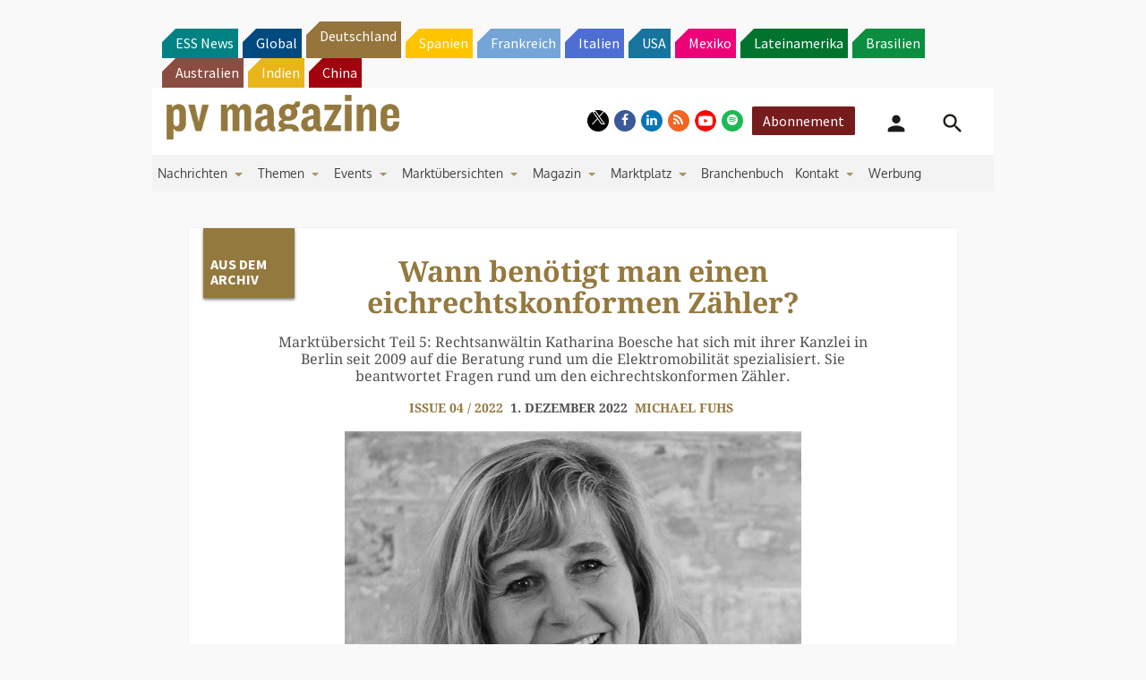

--- FILE ---
content_type: text/html; charset=UTF-8
request_url: https://www.pv-magazine.de/archiv/wann-benoetigt-man-einen-eichrechtskonformen-zaehler/
body_size: 24855
content:
<!DOCTYPE html> <!--[if lt IE 7]><html class="no-js lt-ie9 lt-ie8 lt-ie7" lang="de" xmlns:og="http://opengraphprotocol.org/schema/"> <![endif]--> <!--[if IE 7]><html class="no-js lt-ie9 lt-ie8" lang="de" xmlns:og="http://opengraphprotocol.org/schema/"> <![endif]--> <!--[if IE 8]><html class="no-js lt-ie9" lang="de" xmlns:og="http://opengraphprotocol.org/schema/"> <![endif]--> <!--[if gt IE 8]><!--><html class="no-js" lang="de" xmlns:og="http://opengraphprotocol.org/schema/"> <!--<![endif]--><head> <script type="text/javascript">
/* <![CDATA[ */
 var gform;gform||(document.addEventListener("gform_main_scripts_loaded",function(){gform.scriptsLoaded=!0}),window.addEventListener("DOMContentLoaded",function(){gform.domLoaded=!0}),gform={domLoaded:!1,scriptsLoaded:!1,initializeOnLoaded:function(o){gform.domLoaded&&gform.scriptsLoaded?o():!gform.domLoaded&&gform.scriptsLoaded?window.addEventListener("DOMContentLoaded",o):document.addEventListener("gform_main_scripts_loaded",o)},hooks:{action:{},filter:{}},addAction:function(o,n,r,t){gform.addHook("action",o,n,r,t)},addFilter:function(o,n,r,t){gform.addHook("filter",o,n,r,t)},doAction:function(o){gform.doHook("action",o,arguments)},applyFilters:function(o){return gform.doHook("filter",o,arguments)},removeAction:function(o,n){gform.removeHook("action",o,n)},removeFilter:function(o,n,r){gform.removeHook("filter",o,n,r)},addHook:function(o,n,r,t,i){null==gform.hooks[o][n]&&(gform.hooks[o][n]=[]);var e=gform.hooks[o][n];null==i&&(i=n+"_"+e.length),gform.hooks[o][n].push({tag:i,callable:r,priority:t=null==t?10:t})},doHook:function(n,o,r){var t;if(r=Array.prototype.slice.call(r,1),null!=gform.hooks[n][o]&&((o=gform.hooks[n][o]).sort(function(o,n){return o.priority-n.priority}),o.forEach(function(o){"function"!=typeof(t=o.callable)&&(t=window[t]),"action"==n?t.apply(null,r):r[0]=t.apply(null,r)})),"filter"==n)return r[0]},removeHook:function(o,n,t,i){var r;null!=gform.hooks[o][n]&&(r=(r=gform.hooks[o][n]).filter(function(o,n,r){return!!(null!=i&&i!=o.tag||null!=t&&t!=o.priority)}),gform.hooks[o][n]=r)}}); 
/* ]]> */
</script>
<meta http-equiv="Content-Type" content="text/html; charset=UTF-8" /><meta http-equiv="X-UA-Compatible" content="IE=edge,chrome=1"><meta name="google-site-verification" content="0QbdeAl4Fx3hYA9ynZ7RIppu7NbgJJ8Nfik5CQt_IuI" /> <script async='async' src='https://www.googletagservices.com/tag/js/gpt.js'></script> <script type="text/javascript" src="https://cdn.consentmanager.net/delivery/autoblocking/01d8272a21bae.js" data-cmp-ab="1"
                data-cmp-host="delivery.consentmanager.net"
                data-cmp-cdn="cdn.consentmanager.net"
                data-cmp-codesrc="10" ></script> <meta charset="UTF-8" /><link media="all" href="https://www.pv-magazine.de/wp-content/cache/autoptimize/4/css/autoptimize_e27848108986e2cc4dbbbfb480d7f715.css" rel="stylesheet"><title>Wann benötigt man einen eichrechtskonformen Zähler? &#8211; pv magazine Deutschland</title><meta name='robots' content='max-image-preview:large' /><meta name="viewport" content="width=device-width, initial-scale=1" /><meta name="generator" content="pv magazine 1.0" /><link rel='dns-prefetch' href='//v0.wordpress.com' /><link rel="alternate" type="application/rss+xml" title="pv magazine Deutschland &raquo; Feed" href="https://www.pv-magazine.de/feed/" /><link rel="alternate" type="application/rss+xml" title="pv magazine Deutschland &raquo; Kommentar-Feed" href="https://www.pv-magazine.de/comments/feed/" /><link rel="pingback" href="https://www.pv-magazine.de/xmlrpc.php" /> <script type="text/javascript">/* <![CDATA[ */
window._wpemojiSettings = {"baseUrl":"https:\/\/s.w.org\/images\/core\/emoji\/15.0.3\/72x72\/","ext":".png","svgUrl":"https:\/\/s.w.org\/images\/core\/emoji\/15.0.3\/svg\/","svgExt":".svg","source":{"concatemoji":"https:\/\/www.pv-magazine.de\/wp-includes\/js\/wp-emoji-release.min.js?ver=6.6.4"}};
/*! This file is auto-generated */
!function(i,n){var o,s,e;function c(e){try{var t={supportTests:e,timestamp:(new Date).valueOf()};sessionStorage.setItem(o,JSON.stringify(t))}catch(e){}}function p(e,t,n){e.clearRect(0,0,e.canvas.width,e.canvas.height),e.fillText(t,0,0);var t=new Uint32Array(e.getImageData(0,0,e.canvas.width,e.canvas.height).data),r=(e.clearRect(0,0,e.canvas.width,e.canvas.height),e.fillText(n,0,0),new Uint32Array(e.getImageData(0,0,e.canvas.width,e.canvas.height).data));return t.every(function(e,t){return e===r[t]})}function u(e,t,n){switch(t){case"flag":return n(e,"\ud83c\udff3\ufe0f\u200d\u26a7\ufe0f","\ud83c\udff3\ufe0f\u200b\u26a7\ufe0f")?!1:!n(e,"\ud83c\uddfa\ud83c\uddf3","\ud83c\uddfa\u200b\ud83c\uddf3")&&!n(e,"\ud83c\udff4\udb40\udc67\udb40\udc62\udb40\udc65\udb40\udc6e\udb40\udc67\udb40\udc7f","\ud83c\udff4\u200b\udb40\udc67\u200b\udb40\udc62\u200b\udb40\udc65\u200b\udb40\udc6e\u200b\udb40\udc67\u200b\udb40\udc7f");case"emoji":return!n(e,"\ud83d\udc26\u200d\u2b1b","\ud83d\udc26\u200b\u2b1b")}return!1}function f(e,t,n){var r="undefined"!=typeof WorkerGlobalScope&&self instanceof WorkerGlobalScope?new OffscreenCanvas(300,150):i.createElement("canvas"),a=r.getContext("2d",{willReadFrequently:!0}),o=(a.textBaseline="top",a.font="600 32px Arial",{});return e.forEach(function(e){o[e]=t(a,e,n)}),o}function t(e){var t=i.createElement("script");t.src=e,t.defer=!0,i.head.appendChild(t)}"undefined"!=typeof Promise&&(o="wpEmojiSettingsSupports",s=["flag","emoji"],n.supports={everything:!0,everythingExceptFlag:!0},e=new Promise(function(e){i.addEventListener("DOMContentLoaded",e,{once:!0})}),new Promise(function(t){var n=function(){try{var e=JSON.parse(sessionStorage.getItem(o));if("object"==typeof e&&"number"==typeof e.timestamp&&(new Date).valueOf()<e.timestamp+604800&&"object"==typeof e.supportTests)return e.supportTests}catch(e){}return null}();if(!n){if("undefined"!=typeof Worker&&"undefined"!=typeof OffscreenCanvas&&"undefined"!=typeof URL&&URL.createObjectURL&&"undefined"!=typeof Blob)try{var e="postMessage("+f.toString()+"("+[JSON.stringify(s),u.toString(),p.toString()].join(",")+"));",r=new Blob([e],{type:"text/javascript"}),a=new Worker(URL.createObjectURL(r),{name:"wpTestEmojiSupports"});return void(a.onmessage=function(e){c(n=e.data),a.terminate(),t(n)})}catch(e){}c(n=f(s,u,p))}t(n)}).then(function(e){for(var t in e)n.supports[t]=e[t],n.supports.everything=n.supports.everything&&n.supports[t],"flag"!==t&&(n.supports.everythingExceptFlag=n.supports.everythingExceptFlag&&n.supports[t]);n.supports.everythingExceptFlag=n.supports.everythingExceptFlag&&!n.supports.flag,n.DOMReady=!1,n.readyCallback=function(){n.DOMReady=!0}}).then(function(){return e}).then(function(){var e;n.supports.everything||(n.readyCallback(),(e=n.source||{}).concatemoji?t(e.concatemoji):e.wpemoji&&e.twemoji&&(t(e.twemoji),t(e.wpemoji)))}))}((window,document),window._wpemojiSettings);
/* ]]> */</script> <style id='jetpack-sharing-buttons-style-inline-css' type='text/css'>.jetpack-sharing-buttons__services-list{display:flex;flex-direction:row;flex-wrap:wrap;gap:0;list-style-type:none;margin:5px;padding:0}.jetpack-sharing-buttons__services-list.has-small-icon-size{font-size:12px}.jetpack-sharing-buttons__services-list.has-normal-icon-size{font-size:16px}.jetpack-sharing-buttons__services-list.has-large-icon-size{font-size:24px}.jetpack-sharing-buttons__services-list.has-huge-icon-size{font-size:36px}@media print{.jetpack-sharing-buttons__services-list{display:none!important}}.editor-styles-wrapper .wp-block-jetpack-sharing-buttons{gap:0;padding-inline-start:0}ul.jetpack-sharing-buttons__services-list.has-background{padding:1.25em 2.375em}</style><style id='classic-theme-styles-inline-css' type='text/css'>/*! This file is auto-generated */
.wp-block-button__link{color:#fff;background-color:#32373c;border-radius:9999px;box-shadow:none;text-decoration:none;padding:calc(.667em + 2px) calc(1.333em + 2px);font-size:1.125em}.wp-block-file__button{background:#32373c;color:#fff;text-decoration:none}</style><style id='global-styles-inline-css' type='text/css'>:root{--wp--preset--aspect-ratio--square: 1;--wp--preset--aspect-ratio--4-3: 4/3;--wp--preset--aspect-ratio--3-4: 3/4;--wp--preset--aspect-ratio--3-2: 3/2;--wp--preset--aspect-ratio--2-3: 2/3;--wp--preset--aspect-ratio--16-9: 16/9;--wp--preset--aspect-ratio--9-16: 9/16;--wp--preset--color--black: #000000;--wp--preset--color--cyan-bluish-gray: #abb8c3;--wp--preset--color--white: #ffffff;--wp--preset--color--pale-pink: #f78da7;--wp--preset--color--vivid-red: #cf2e2e;--wp--preset--color--luminous-vivid-orange: #ff6900;--wp--preset--color--luminous-vivid-amber: #fcb900;--wp--preset--color--light-green-cyan: #7bdcb5;--wp--preset--color--vivid-green-cyan: #00d084;--wp--preset--color--pale-cyan-blue: #8ed1fc;--wp--preset--color--vivid-cyan-blue: #0693e3;--wp--preset--color--vivid-purple: #9b51e0;--wp--preset--gradient--vivid-cyan-blue-to-vivid-purple: linear-gradient(135deg,rgba(6,147,227,1) 0%,rgb(155,81,224) 100%);--wp--preset--gradient--light-green-cyan-to-vivid-green-cyan: linear-gradient(135deg,rgb(122,220,180) 0%,rgb(0,208,130) 100%);--wp--preset--gradient--luminous-vivid-amber-to-luminous-vivid-orange: linear-gradient(135deg,rgba(252,185,0,1) 0%,rgba(255,105,0,1) 100%);--wp--preset--gradient--luminous-vivid-orange-to-vivid-red: linear-gradient(135deg,rgba(255,105,0,1) 0%,rgb(207,46,46) 100%);--wp--preset--gradient--very-light-gray-to-cyan-bluish-gray: linear-gradient(135deg,rgb(238,238,238) 0%,rgb(169,184,195) 100%);--wp--preset--gradient--cool-to-warm-spectrum: linear-gradient(135deg,rgb(74,234,220) 0%,rgb(151,120,209) 20%,rgb(207,42,186) 40%,rgb(238,44,130) 60%,rgb(251,105,98) 80%,rgb(254,248,76) 100%);--wp--preset--gradient--blush-light-purple: linear-gradient(135deg,rgb(255,206,236) 0%,rgb(152,150,240) 100%);--wp--preset--gradient--blush-bordeaux: linear-gradient(135deg,rgb(254,205,165) 0%,rgb(254,45,45) 50%,rgb(107,0,62) 100%);--wp--preset--gradient--luminous-dusk: linear-gradient(135deg,rgb(255,203,112) 0%,rgb(199,81,192) 50%,rgb(65,88,208) 100%);--wp--preset--gradient--pale-ocean: linear-gradient(135deg,rgb(255,245,203) 0%,rgb(182,227,212) 50%,rgb(51,167,181) 100%);--wp--preset--gradient--electric-grass: linear-gradient(135deg,rgb(202,248,128) 0%,rgb(113,206,126) 100%);--wp--preset--gradient--midnight: linear-gradient(135deg,rgb(2,3,129) 0%,rgb(40,116,252) 100%);--wp--preset--font-size--small: 13px;--wp--preset--font-size--medium: 20px;--wp--preset--font-size--large: 36px;--wp--preset--font-size--x-large: 42px;--wp--preset--spacing--20: 0.44rem;--wp--preset--spacing--30: 0.67rem;--wp--preset--spacing--40: 1rem;--wp--preset--spacing--50: 1.5rem;--wp--preset--spacing--60: 2.25rem;--wp--preset--spacing--70: 3.38rem;--wp--preset--spacing--80: 5.06rem;--wp--preset--shadow--natural: 6px 6px 9px rgba(0, 0, 0, 0.2);--wp--preset--shadow--deep: 12px 12px 50px rgba(0, 0, 0, 0.4);--wp--preset--shadow--sharp: 6px 6px 0px rgba(0, 0, 0, 0.2);--wp--preset--shadow--outlined: 6px 6px 0px -3px rgba(255, 255, 255, 1), 6px 6px rgba(0, 0, 0, 1);--wp--preset--shadow--crisp: 6px 6px 0px rgba(0, 0, 0, 1);}:where(.is-layout-flex){gap: 0.5em;}:where(.is-layout-grid){gap: 0.5em;}body .is-layout-flex{display: flex;}.is-layout-flex{flex-wrap: wrap;align-items: center;}.is-layout-flex > :is(*, div){margin: 0;}body .is-layout-grid{display: grid;}.is-layout-grid > :is(*, div){margin: 0;}:where(.wp-block-columns.is-layout-flex){gap: 2em;}:where(.wp-block-columns.is-layout-grid){gap: 2em;}:where(.wp-block-post-template.is-layout-flex){gap: 1.25em;}:where(.wp-block-post-template.is-layout-grid){gap: 1.25em;}.has-black-color{color: var(--wp--preset--color--black) !important;}.has-cyan-bluish-gray-color{color: var(--wp--preset--color--cyan-bluish-gray) !important;}.has-white-color{color: var(--wp--preset--color--white) !important;}.has-pale-pink-color{color: var(--wp--preset--color--pale-pink) !important;}.has-vivid-red-color{color: var(--wp--preset--color--vivid-red) !important;}.has-luminous-vivid-orange-color{color: var(--wp--preset--color--luminous-vivid-orange) !important;}.has-luminous-vivid-amber-color{color: var(--wp--preset--color--luminous-vivid-amber) !important;}.has-light-green-cyan-color{color: var(--wp--preset--color--light-green-cyan) !important;}.has-vivid-green-cyan-color{color: var(--wp--preset--color--vivid-green-cyan) !important;}.has-pale-cyan-blue-color{color: var(--wp--preset--color--pale-cyan-blue) !important;}.has-vivid-cyan-blue-color{color: var(--wp--preset--color--vivid-cyan-blue) !important;}.has-vivid-purple-color{color: var(--wp--preset--color--vivid-purple) !important;}.has-black-background-color{background-color: var(--wp--preset--color--black) !important;}.has-cyan-bluish-gray-background-color{background-color: var(--wp--preset--color--cyan-bluish-gray) !important;}.has-white-background-color{background-color: var(--wp--preset--color--white) !important;}.has-pale-pink-background-color{background-color: var(--wp--preset--color--pale-pink) !important;}.has-vivid-red-background-color{background-color: var(--wp--preset--color--vivid-red) !important;}.has-luminous-vivid-orange-background-color{background-color: var(--wp--preset--color--luminous-vivid-orange) !important;}.has-luminous-vivid-amber-background-color{background-color: var(--wp--preset--color--luminous-vivid-amber) !important;}.has-light-green-cyan-background-color{background-color: var(--wp--preset--color--light-green-cyan) !important;}.has-vivid-green-cyan-background-color{background-color: var(--wp--preset--color--vivid-green-cyan) !important;}.has-pale-cyan-blue-background-color{background-color: var(--wp--preset--color--pale-cyan-blue) !important;}.has-vivid-cyan-blue-background-color{background-color: var(--wp--preset--color--vivid-cyan-blue) !important;}.has-vivid-purple-background-color{background-color: var(--wp--preset--color--vivid-purple) !important;}.has-black-border-color{border-color: var(--wp--preset--color--black) !important;}.has-cyan-bluish-gray-border-color{border-color: var(--wp--preset--color--cyan-bluish-gray) !important;}.has-white-border-color{border-color: var(--wp--preset--color--white) !important;}.has-pale-pink-border-color{border-color: var(--wp--preset--color--pale-pink) !important;}.has-vivid-red-border-color{border-color: var(--wp--preset--color--vivid-red) !important;}.has-luminous-vivid-orange-border-color{border-color: var(--wp--preset--color--luminous-vivid-orange) !important;}.has-luminous-vivid-amber-border-color{border-color: var(--wp--preset--color--luminous-vivid-amber) !important;}.has-light-green-cyan-border-color{border-color: var(--wp--preset--color--light-green-cyan) !important;}.has-vivid-green-cyan-border-color{border-color: var(--wp--preset--color--vivid-green-cyan) !important;}.has-pale-cyan-blue-border-color{border-color: var(--wp--preset--color--pale-cyan-blue) !important;}.has-vivid-cyan-blue-border-color{border-color: var(--wp--preset--color--vivid-cyan-blue) !important;}.has-vivid-purple-border-color{border-color: var(--wp--preset--color--vivid-purple) !important;}.has-vivid-cyan-blue-to-vivid-purple-gradient-background{background: var(--wp--preset--gradient--vivid-cyan-blue-to-vivid-purple) !important;}.has-light-green-cyan-to-vivid-green-cyan-gradient-background{background: var(--wp--preset--gradient--light-green-cyan-to-vivid-green-cyan) !important;}.has-luminous-vivid-amber-to-luminous-vivid-orange-gradient-background{background: var(--wp--preset--gradient--luminous-vivid-amber-to-luminous-vivid-orange) !important;}.has-luminous-vivid-orange-to-vivid-red-gradient-background{background: var(--wp--preset--gradient--luminous-vivid-orange-to-vivid-red) !important;}.has-very-light-gray-to-cyan-bluish-gray-gradient-background{background: var(--wp--preset--gradient--very-light-gray-to-cyan-bluish-gray) !important;}.has-cool-to-warm-spectrum-gradient-background{background: var(--wp--preset--gradient--cool-to-warm-spectrum) !important;}.has-blush-light-purple-gradient-background{background: var(--wp--preset--gradient--blush-light-purple) !important;}.has-blush-bordeaux-gradient-background{background: var(--wp--preset--gradient--blush-bordeaux) !important;}.has-luminous-dusk-gradient-background{background: var(--wp--preset--gradient--luminous-dusk) !important;}.has-pale-ocean-gradient-background{background: var(--wp--preset--gradient--pale-ocean) !important;}.has-electric-grass-gradient-background{background: var(--wp--preset--gradient--electric-grass) !important;}.has-midnight-gradient-background{background: var(--wp--preset--gradient--midnight) !important;}.has-small-font-size{font-size: var(--wp--preset--font-size--small) !important;}.has-medium-font-size{font-size: var(--wp--preset--font-size--medium) !important;}.has-large-font-size{font-size: var(--wp--preset--font-size--large) !important;}.has-x-large-font-size{font-size: var(--wp--preset--font-size--x-large) !important;}
:where(.wp-block-post-template.is-layout-flex){gap: 1.25em;}:where(.wp-block-post-template.is-layout-grid){gap: 1.25em;}
:where(.wp-block-columns.is-layout-flex){gap: 2em;}:where(.wp-block-columns.is-layout-grid){gap: 2em;}
:root :where(.wp-block-pullquote){font-size: 1.5em;line-height: 1.6;}</style><style id='__EPYT__style-inline-css' type='text/css'>.epyt-gallery-thumb {
                        width: 33.333%;
                }</style> <script type="text/javascript" src="https://code.jquery.com/jquery-2.2.4.min.js?ver=2.2.4" id="jquery-js"></script> <script type="text/javascript" id="uaio-front-js-extra">/* <![CDATA[ */
var UAIOFront = {"Messages":{"Processing":"Processing.","ClickToUnsubscribe":"Click to Unsubscribe.","ClickToSubscribe":"Click to Subscribe."},"AdminAjax":"https:\/\/www.pv-magazine.de\/wp-admin\/admin-ajax.php"};
/* ]]> */</script> <script type="text/javascript" src="https://www.pv-magazine.de/wp-content/plugins/upme-all-in-one/js/uaio-front.js?ver=6.6.4" id="uaio-front-js"></script> <script type="text/javascript" src="https://www.pv-magazine.de/wp-content/plugins/upme/js/upme-fitvids.js?ver=6.6.4" id="upme_fitvids_js-js"></script> <script type="text/javascript" id="upme_tmce-js-extra">/* <![CDATA[ */
var UPMETmce = {"InsertUPMEShortcode":"UPME Shortcode einf\u00fcgen","LoginRegistrationForms":"Anmelde\/Registrierungsformular","FrontRegistrationForm":"Frontend Registrierungsformular","RegFormCustomRedirect":"Registrierungsformular mit Weiterleitung","RegFormCaptcha":"Registrierungsformular mit Captcha","RegFormNoCaptcha":"Registrierungsformular ohne Captcha","FrontLoginForm":"Frontend Anmeldungsformular","SidebarLoginWidget":"Anmeldewidget f\u00fcr die Seitenleiste (im Textwidget verwenden)","LoginFormCustomRedirect":"Anmeldungsformular mit Weiterleitung","LogoutButton":"Abmeldebutton","LogoutButtonCustomRedirect":"Abmeldebutton mit Weiterleitung","SingleProfile":"Einzelnes Profil","LoggedUserProfile":"Benutzerprofil (angemeldet)","LoggedUserProfileUserID":"Benutzerprofil (angemeldet) mit Benutzer ID","LoggedUserProfileHideStats":"Benutzerprofil (angemeldet) ohne Statistiken","LoggedUserProfileUserRole":"Benutzerprofil (angemeldet) mit Benutzerrolle","LoggedUserProfileStatus":"Benutzerprofil (angemeldet) mit Prodilstatus","LoggedUserProfileLogoutRedirect":"Benutzerprofil (angemeldet) mit Abmeldeweiterleitung","PostAuthorProfile":"Beitragsautorprofil","SpecificUserProfile":"Bestimmes Benutzerprofil","MultipleProfilesMemberList":"Mehrere Profile \/ Mitgliederlisten","GroupSpecificUsers":"Gruppe bestimmter Benutzer","AllUsers":"Alle Benutzer","AllUsersCompactView":"Alle Benutzer in komptakter Ansicht","AllUsersCompactViewHalfWidth":"Aller Benutzer in kompakter Ansicht (halbe Breite)","AllUsersModalWindow":"Alle Benutzer in Popup Fenstern","AllUsersNewWindow":"Alle Benutzer in neuen Fenstern","UsersBasedUserRole":"Benutzer nach Benutzerrolle","AdministratorUsersOnly":"Nur Admins","AllUsersOrderedDisplayName":"Alle Benutzer sortiert nach Anzeigenamen","AllUsersOrderedPostCount":"Alle Benutzer sortiert nach Beitragsanzahl","AllUsersOrderedRegistrationDate":"Alle Benutzer sortiert nach Beitrittsdatum","AllUsersOrderedCustomField":"Alle Benutzer sortiert nach eigenem Feld","AllUsersUserID":"Alle Benutzer als Benutzer ID","GroupUsersCustomField":"Gruppe Benutzer nach eigenem Feld","HideUsersUntilSearch":"Alle Benutzer bis zur Suche verbergen","SearchProfile":"Profile suchen","SearchCustomFieldFilters":"Suche mit Feldfiltern","PrivateContentLoginRequired":"Privater Inhalt (Anmeldung erforderlich)","ShortcodeOptionExamples":"Shortcode Beispiele","HideUserStatistics":"Benutzerstatistik verbergen","HideUserSocialBar":"Soziale Netze verbergen","HalfWidthProfileView":"Profilansicht mit halber Breite","CompactViewNoExtraFields":"Kompaktansicht (keine zus\u00e4tzlichen Felder)","CustomizedProfileFields":"Eigene Profilfelder","ShowUserIDProfiles":"Benutzer ID auf Profilen anzeigen","LimitResultsMemberList":"Ergebnisse der Mitgliederliste begrenzen","ShowResultCountMemberList":"Anzahl Ergebnisse auf Mitgliederliste anzeigen"};
/* ]]> */</script> <script type="text/javascript" src="https://www.pv-magazine.de/wp-content/plugins/upme/admin/js/tinymce_language_strings.js?ver=6.6.4" id="upme_tmce-js"></script> <script type="application/json" id="wpp-json">{"sampling_active":1,"sampling_rate":10,"ajax_url":"https:\/\/www.pv-magazine.de\/wp-json\/wordpress-popular-posts\/v1\/popular-posts","api_url":"https:\/\/www.pv-magazine.de\/wp-json\/wordpress-popular-posts","ID":95389,"token":"cb4c0dcada","lang":0,"debug":0}</script> <script type="text/javascript" src="https://www.pv-magazine.de/wp-content/plugins/wordpress-popular-posts/assets/js/wpp.min.js?ver=6.3.4" id="wpp-js-js"></script> <script type="text/javascript" src="https://www.pv-magazine.de/wp-content/themes/pvmagazine/_/js/datatables.js?ver=1.13.4" id="datatables-js"></script> <script type="text/javascript" id="__ytprefs__-js-extra">/* <![CDATA[ */
var _EPYT_ = {"ajaxurl":"https:\/\/www.pv-magazine.de\/wp-admin\/admin-ajax.php","security":"b3e4e08161","gallery_scrolloffset":"20","eppathtoscripts":"https:\/\/www.pv-magazine.de\/wp-content\/plugins\/youtube-embed-plus\/scripts\/","eppath":"https:\/\/www.pv-magazine.de\/wp-content\/plugins\/youtube-embed-plus\/","epresponsiveselector":"[\"iframe.__youtube_prefs_widget__\"]","epdovol":"1","version":"14.1.6.3","evselector":"iframe.__youtube_prefs__[src], iframe[src*=\"youtube.com\/embed\/\"], iframe[src*=\"youtube-nocookie.com\/embed\/\"]","ajax_compat":"","maxres_facade":"eager","ytapi_load":"light","pause_others":"","stopMobileBuffer":"1","facade_mode":"","not_live_on_channel":"","vi_active":"","vi_js_posttypes":[]};
/* ]]> */</script> <script type="text/javascript" src="https://www.pv-magazine.de/wp-content/plugins/youtube-embed-plus/scripts/ytprefs.min.js?ver=14.1.6.3" id="__ytprefs__-js"></script> <link rel="https://api.w.org/" href="https://www.pv-magazine.de/wp-json/" /><link rel="EditURI" type="application/rsd+xml" title="RSD" href="https://www.pv-magazine.de/xmlrpc.php?rsd" /><link rel="canonical" href="https://www.pv-magazine.de/archiv/wann-benoetigt-man-einen-eichrechtskonformen-zaehler/" /><link rel='shortlink' href='https://www.pv-magazine.de/?p=95389' /><link rel="alternate" title="oEmbed (JSON)" type="application/json+oembed" href="https://www.pv-magazine.de/wp-json/oembed/1.0/embed?url=https%3A%2F%2Fwww.pv-magazine.de%2Farchiv%2Fwann-benoetigt-man-einen-eichrechtskonformen-zaehler%2F" /><link rel="alternate" title="oEmbed (XML)" type="text/xml+oembed" href="https://www.pv-magazine.de/wp-json/oembed/1.0/embed?url=https%3A%2F%2Fwww.pv-magazine.de%2Farchiv%2Fwann-benoetigt-man-einen-eichrechtskonformen-zaehler%2F&#038;format=xml" /> <!-- Stream WordPress user activity plugin v3.9.3 --><style id="wpp-loading-animation-styles">@-webkit-keyframes bgslide{from{background-position-x:0}to{background-position-x:-200%}}@keyframes bgslide{from{background-position-x:0}to{background-position-x:-200%}}.wpp-widget-placeholder,.wpp-widget-block-placeholder,.wpp-shortcode-placeholder{margin:0 auto;width:60px;height:3px;background:#dd3737;background:linear-gradient(90deg,#dd3737 0%,#571313 10%,#dd3737 100%);background-size:200% auto;border-radius:3px;-webkit-animation:bgslide 1s infinite linear;animation:bgslide 1s infinite linear}</style> <script>/*! modernizr 3.3.1 (Custom Build) | MIT *
* https://modernizr.com/download/?-cssscrollbar-setclasses !*/
!function(e,n,s){function t(e,n){return typeof e===n}function o(){var e,n,s,o,a,i,r;for(var l in d)if(d.hasOwnProperty(l)){if(e=[],n=d[l],n.name&&(e.push(n.name.toLowerCase()),n.options&&n.options.aliases&&n.options.aliases.length))for(s=0;s<n.options.aliases.length;s++)e.push(n.options.aliases[s].toLowerCase());for(o=t(n.fn,"function")?n.fn():n.fn,a=0;a<e.length;a++)i=e[a],r=i.split("."),1===r.length?Modernizr[r[0]]=o:(!Modernizr[r[0]]||Modernizr[r[0]]instanceof Boolean||(Modernizr[r[0]]=new Boolean(Modernizr[r[0]])),Modernizr[r[0]][r[1]]=o),f.push((o?"":"no-")+r.join("-"))}}function a(e){var n=p.className,s=Modernizr._config.classPrefix||"";if(u&&(n=n.baseVal),Modernizr._config.enableJSClass){var t=new RegExp("(^|\\s)"+s+"no-js(\\s|$)");n=n.replace(t,"$1"+s+"js$2")}Modernizr._config.enableClasses&&(n+=" "+s+e.join(" "+s),u?p.className.baseVal=n:p.className=n)}function i(){return"function"!=typeof n.createElement?n.createElement(arguments[0]):u?n.createElementNS.call(n,"http://www.w3.org/2000/svg",arguments[0]):n.createElement.apply(n,arguments)}function r(){var e=n.body;return e||(e=i(u?"svg":"body"),e.fake=!0),e}function l(e,s,t,o){var a,l,f,d,c="modernizr",u=i("div"),h=r();if(parseInt(t,10))for(;t--;)f=i("div"),f.id=o?o[t]:c+(t+1),u.appendChild(f);return a=i("style"),a.type="text/css",a.id="s"+c,(h.fake?h:u).appendChild(a),h.appendChild(u),a.styleSheet?a.styleSheet.cssText=e:a.appendChild(n.createTextNode(e)),u.id=c,h.fake&&(h.style.background="",h.style.overflow="hidden",d=p.style.overflow,p.style.overflow="hidden",p.appendChild(h)),l=s(u,e),h.fake?(h.parentNode.removeChild(h),p.style.overflow=d,p.offsetHeight):u.parentNode.removeChild(u),!!l}var f=[],d=[],c={_version:"3.3.1",_config:{classPrefix:"",enableClasses:!0,enableJSClass:!0,usePrefixes:!0},_q:[],on:function(e,n){var s=this;setTimeout(function(){n(s[e])},0)},addTest:function(e,n,s){d.push({name:e,fn:n,options:s})},addAsyncTest:function(e){d.push({name:null,fn:e})}},Modernizr=function(){};Modernizr.prototype=c,Modernizr=new Modernizr;var p=n.documentElement,u="svg"===p.nodeName.toLowerCase(),h=c._config.usePrefixes?" -webkit- -moz- -o- -ms- ".split(" "):["",""];c._prefixes=h;var m=c.testStyles=l;m("#modernizr{overflow: scroll; width: 40px; height: 40px; }#"+h.join("scrollbar{width:0px} #modernizr::").split("#").slice(1).join("#")+"scrollbar{width:0px}",function(e){Modernizr.addTest("cssscrollbar",40==e.scrollWidth)}),o(),a(f),delete c.addTest,delete c.addAsyncTest;for(var v=0;v<Modernizr._q.length;v++)Modernizr._q[v]();e.Modernizr=Modernizr;}(window,document);</script> <script>pvAjax = {};pvAjax.ajaxurl = 'https://www.pv-magazine.de/wp-admin/admin-ajax.php';pvAjax.adNonce = 'c3414fc09e';pvAjax.eventNonce = '746440c0ea';</script> <script>console.log("I'm an inline script tag added to the header.");</script> <!-- Desktop Browsers --><link rel="shortcut icon" type="image/x-icon" href="https://www.pv-magazine.de/wp-content/themes/pvmagazine-de/_/appicons/favicon.ico" /><!-- Android: Chrome M39 and up--><!-- Android: Chrome M31 and up, ignored if manifest is present--><meta name="mobile-web-app-capable" content="yes"><!-- iOS --><meta name="apple-mobile-web-app-capable" content="yes"><meta name="apple-mobile-web-app-title" content="pv magazine Deutschland"><link rel="apple-touch-icon" sizes="180x180" href="https://www.pv-magazine.de/wp-content/themes/pvmagazine-de/_/appicons/apple-touch-icon-180x180-precomposed.png"><link href="https://www.pv-magazine.de/wp-content/themes/pvmagazine-de/_/appicons/apple-touch-icon-152x152-precomposed.png" sizes="152x152" rel="apple-touch-icon"><link href="https://www.pv-magazine.de/wp-content/themes/pvmagazine-de/_/appicons/apple-touch-icon-144x144-precomposed.png" sizes="144x144" rel="apple-touch-icon"><link href="https://www.pv-magazine.de/wp-content/themes/pvmagazine-de/_/appicons/apple-touch-icon-120x120-precomposed.png" sizes="120x120" rel="apple-touch-icon"><link href="https://www.pv-magazine.de/wp-content/themes/pvmagazine-de/_/appicons/apple-touch-icon-114x114-precomposed.png" sizes="114x114" rel="apple-touch-icon"><link href="https://www.pv-magazine.de/wp-content/themes/pvmagazine-de/_/appicons/apple-touch-icon-76x76-precomposed.png" sizes="76x76" rel="apple-touch-icon"><link href="https://www.pv-magazine.de/wp-content/themes/pvmagazine-de/_/appicons/apple-touch-icon-72x72-precomposed.png" sizes="72x72" rel="apple-touch-icon"><link href="https://www.pv-magazine.de/wp-content/themes/pvmagazine-de/_/appicons/apple-touch-icon-60x60-precomposed.png" sizes="60x60" rel="apple-touch-icon"><link href="https://www.pv-magazine.de/wp-content/themes/pvmagazine-de/_/appicons/apple-touch-icon-57x57-precomposed.png" sizes="57x57" rel="apple-touch-icon"><link href="https://www.pv-magazine.de/wp-content/themes/pvmagazine-de/_/appicons/apple-touch-icon-precomposed.png" rel="apple-touch-icon"><!-- Windows 8 and IE 11 --><meta name="msapplication-config" content="https://www.pv-magazine.de/wp-content/themes/pvmagazine-de/_/appicons/browserconfig.xml" /><!-- Windows --><meta name="application-name" content="pv magazine Deutschland" /><meta name="msapplication-tooltip" content="Nachrichten aus der Photovoltaik- und Speicherbranche: aktuelle Markttrends, innovative Technologien, Expertenmeinungen und mehr." /><meta name="msapplication-window" content="width=1024;height=768" /><meta name="msapplication-navbutton-color" content="#98d2cf" /><meta name="msapplication-starturl" content="./" /><meta property="og:title" content="Wann benötigt man einen eichrechtskonformen Zähler?" /><meta property="og:type" content="article" /><meta property="og:image" content="https://www.pv-magazine.de/wp-content/uploads/sites/4/2022/11/04022-kasten-eichrecht_Katharina_Boesche.jpg" /><meta property="og:image:width" content="510" /><meta property="og:image:height" content="425" /><meta property="og:url" content="https://www.pv-magazine.de/archiv/wann-benoetigt-man-einen-eichrechtskonformen-zaehler/" /><meta property="og:site_name" content="pv magazine Deutschland" /><meta property="og:description" content="Marktübersicht Teil 5: Rechtsanwältin Katharina Boesche hat sich mit ihrer Kanzlei in Berlin seit 2009 auf die Beratung rund um die Elektromobilität spezialisiert. Sie beantwortet Fragen rund um den eichrechtskonformen Zähler." /><meta name="description" content="Marktübersicht Teil 5: Rechtsanwältin Katharina Boesche hat sich mit ihrer Kanzlei in Berlin seit 2009 auf die Beratung rund um die Elektromobilität spezialisiert. Sie beantwortet Fragen rund um den eichrechtskonformen Zähler."><meta name="author" content="pv magazine" /><meta property="article:publisher" content="https://www.facebook.com/pvmagazine/"><meta name="twitter:card" content="summary"><meta name="twitter:title" content="Wann benötigt man einen eichrechtskonformen Zähler?"><meta name="twitter:description" content="Marktübersicht Teil 5: Rechtsanwältin Katharina Boesche hat sich mit ihrer Kanzlei in Berlin seit 2009 auf die Beratung rund um die Elektromobilität spezialisiert. Sie beantwortet Fragen rund um den eichrechtskonformen Zähler."><meta name="twitter:image" content="https://www.pv-magazine.de/wp-content/uploads/sites/4/2022/11/04022-kasten-eichrecht_Katharina_Boesche-150x150.jpg"><style>span.oe_textdirection { unicode-bidi: bidi-override; direction: rtl; }
	span.oe_displaynone { display: none; }</style></head><body class="wordpress ltr de de-de child-theme multisite blog-4 y2026 m01 d22 h18 thursday logged-out singular singular-magazine_archive singular-magazine_archive-95389" dir="ltr" itemscope="itemscope" itemtype="http://schema.org/WebPage"><div id="outer-wrap" class="pvmagazine-de"><div id="inner-wrap" class="clearfix"><div class=""> <a href="#content" class="screen-reader-text">Skip to content</a></div><!-- .skip-nav --> <!--[if lt IE 7]><p class="chromeframe">You are using an <strong>outdated</strong> browser. Please <a href="http://browsehappy.com/">upgrade your browser</a> or <a href="http://www.google.com/chromeframe/?redirect=true">activate Google Chrome Frame</a> to improve your experience.</p> <![endif]--><div class="container container-main"><div class="ad ad-leaderboard ad-leaderboard-google ad-leaderboard-google-top-1"><div id="leaderboard_top_1"></div></div></div> <!--  navbar --><div class="container container-main"><div class="ad ad-sky ad-sky-left"><div id="sky_left_1"></div></div><div class="ad ad-sky ad-sky-left ad-sky-left-additional"><div id="sky_left_2"></div></div><div class="ad ad-sky ad-sky-left ad-sky-left-additional-2"><div id="sky_left_3"></div></div><div class="ad ad-sky ad-sky-right"><div id="sky_right_1"></div></div><div class="ad ad-sky ad-sky-right ad-sky-right-additional"><div id="sky_right_2"></div></div><div class="ad ad-sky ad-sky-right ad-sky-right-additional-2"><div id="sky_right_3"></div></div><div class="edition-select-desktop hidden-md-down"><nav class="edition-select-top"><div class="container"><ul><li><a class="ess" target="_blank" href="https://www.ess-news.com/"><span>ESS News</span></a></li><li><a class="global" target="_blank" href="https://www.pv-magazine.com/?utm_source=crossdomain&utm_medium=referral&utm_campaign=tabs"><span>Global</span></a></li><li><a class="germany" target="_blank" href="https://www.pv-magazine.de/?utm_source=crossdomain&utm_medium=referral&utm_campaign=tabs"><span>Deutschland</span></a></li><li><a class="spain" target="_blank" href="https://www.pv-magazine.es/?utm_source=crossdomain&utm_medium=referral&utm_campaign=tabs"><span>Spanien</span></a></li><li><a class="france" target="_blank" href="https://www.pv-magazine.fr/?utm_source=crossdomain&utm_medium=referral&utm_campaign=tabs"><span>Frankreich</span></a></li><li><a class="italy" target="_blank" href="https://www.pv-magazine.it/?utm_source=crossdomain&utm_medium=referral&utm_campaign=tabs"><span>Italien</span></a></li><li><a class="usa" target="_blank" href="https://pv-magazine-usa.com/?utm_source=crossdomain&utm_medium=referral&utm_campaign=tabs"><span>USA</span></a></li><li><a class="mexico" target="_blank" href="https://www.pv-magazine-mexico.com/?utm_source=crossdomain&utm_medium=referral&utm_campaign=tabs"><span>Mexiko</span></a></li><li><a class="latam" target="_blank" href="https://www.pv-magazine-latam.com/?utm_source=crossdomain&utm_medium=referral&utm_campaign=tabs"><span>Lateinamerika</span></a></li><li><a class="brazil" target="_blank" href="https://www.pv-magazine-brasil.com/?utm_source=crossdomain&utm_medium=referral&utm_campaign=tabs"><span>Brasilien</span></a></li><li><a class="australia" target="_blank" href="https://www.pv-magazine-australia.com/?utm_source=crossdomain&utm_medium=referral&utm_campaign=tabs"><span>Australien</span></a></li><li><a class="india" target="_blank" href="https://www.pv-magazine-india.com/?utm_source=crossdomain&utm_medium=referral&utm_campaign=tabs"><span>Indien</span></a></li><li><a class="china" target="_blank" href="https://www.pv-magazine-china.com/?utm_source=crossdomain&utm_medium=referral&utm_campaign=tabs"><span>China</span></a></li></ul></div></nav></div><nav class="navbar navbar-dark navbar-general"><div class="container"> <button class="navbar-toggler hidden-md-up pull-xs-left" type="button" data-toggle="collapse" data-target="#exCollapsingNavbar2"> &#9776; </button> <a class="navbar-brand" href="https://www.pv-magazine.de" title="pv magazine - Photovoltaik Märkte und Technologie"> <img class="main-logo" src="https://www.pv-magazine.de/wp-content/themes/pvmagazine-de/_/img/logo.png" alt="Photovoltaik Märkte und Technologie" title="Photovoltaik Märkte und Technologie"> </a><div class="pull-xs-right"><div class="navbar-social pull-xs-left hidden-md-down"> <a href="https://twitter.com/pvmagazine_de" target="_blank" class="twitter-link"><i class="icon icon-twitter"></i></a> <a href="https://www.facebook.com/pvmagazine.de" target="_blank" class="facebook-link"><i class="icon icon-facebook"></i></a> <a href="https://www.linkedin.com/company/pv-magazine-deutschland/" target="_blank" class="linkedin-link"><i class="icon icon-linkedin"></i></a> <a href="https://www.pv-magazine.de/feed/" target="_blank" class="rss-link"><i class="icon icon-rss"></i></a> <a href="https://www.youtube.com/channel/UCLLk-6W-65X8wagJdqiGW3w" target="_blank" class="youtube-link"><i class="icon icon-youtube"></i></a> <a href="https://open.spotify.com/show/524qL4bNFd5mDIEZ97JRLn" target="_blank" class="spotify-link"><i class="icon icon-spotify"></i></a></div> <a href="https://shop.pv-magazine.com/de/" class="btn btn-secondary btn-sm hidden-xs-down ">Abonnement</a> <a href="https://shop.pv-magazine.com/de//profile/" class="login btn btn-nav  "><i class="material-icons">&#xE7FD;</i></a><div id="search-toggle" class="search btn btn-nav hidden-sm-down"><div class="navbar-search"><div class="search"><form method="get" class="search-form" action="https://www.pv-magazine.de/"><div> <input class="search-text" type="text" name="s" value="" onfocus="if(this.value==this.defaultValue)this.value='';" onblur="if(this.value=='')this.value=this.defaultValue;" /> <input class="search-submit button" type="submit" value="Suchen…" /></div></form><!-- .search-form --></div><!-- .search --></div> <i class="material-icons">&#xE8B6;</i></div> <!--<div class="dropdown select-edition hidden-sm-down"> <a class="btn btn-nav dropdown-toggle" id="select-edition" data-toggle="dropdown" aria-haspopup="true" aria-expanded="false"> Ausgabe Deutschland </a><div class="dropdown-menu dropdown-menu-right" aria-labelledby="select-edition"> <a target="_blank" href="https://www.pv-magazine.com/" class="dropdown-item">Ausgabe Global</a> <a target="_blank" href="https://www.pv-magazine-latam.com/" class="dropdown-item">Ausgabe Lateinamerika</a> <a target="_blank" href="https://www.pv-magazine-usa.com/" class="dropdown-item">Ausgabe USA</a> <a target="_blank" href="https://www.pv-magazine-china.com/" class="dropdown-item">Ausgabe China</a> <a target="_blank" href="https://www.pv-magazine-india.com/" class="dropdown-item">Ausgabe Indien</a> <a target="_blank" href="https://www.pv-magazine-australia.com/" class="dropdown-item">Ausgabe Australien</a> <a target="_blank" href="https://www.pv-magazine-mexico.com/" class="dropdown-item">Ausgabe Mexiko</a> <a target="_blank" href="https://www.pv-magazine-brasil.com/" class="dropdown-item">Ausgabe Brasilien</a> <a target="_blank" href="https://www.pv-magazine.es/" class="dropdown-item">Ausgabe Spanien</a> <a target="_blank" href="https://www.pv-magazine.fr/" class="dropdown-item">Ausgabe Frankreich</a></div></div>--></div></div></nav><div class="edition-select-tablet hidden-sm-down hidden-lg-up"><nav class="edition-select-top"><div class="container"><ul><li><a class="ess" target="_blank" href="https://www.ess-news.com/"><span>ESS News</span></a></li><li><a class="global" target="_blank" href="https://www.pv-magazine.com/?utm_source=crossdomain&utm_medium=referral&utm_campaign=tabs"><span>Global</span></a></li><li><a class="germany" target="_blank" href="https://www.pv-magazine.de/?utm_source=crossdomain&utm_medium=referral&utm_campaign=tabs"><span>Deutschland</span></a></li><li><a class="spain" target="_blank" href="https://www.pv-magazine.es/?utm_source=crossdomain&utm_medium=referral&utm_campaign=tabs"><span>Spanien</span></a></li><li><a class="france" target="_blank" href="https://www.pv-magazine.fr/?utm_source=crossdomain&utm_medium=referral&utm_campaign=tabs"><span>Frankreich</span></a></li><li><a class="italy" target="_blank" href="https://www.pv-magazine.it/?utm_source=crossdomain&utm_medium=referral&utm_campaign=tabs"><span>Italien</span></a></li><li><a class="usa" target="_blank" href="https://pv-magazine-usa.com/?utm_source=crossdomain&utm_medium=referral&utm_campaign=tabs"><span>USA</span></a></li><li><a class="mexico" target="_blank" href="https://www.pv-magazine-mexico.com/?utm_source=crossdomain&utm_medium=referral&utm_campaign=tabs"><span>Mexiko</span></a></li><li><a class="latam" target="_blank" href="https://www.pv-magazine-latam.com/?utm_source=crossdomain&utm_medium=referral&utm_campaign=tabs"><span>Lateinamerika</span></a></li><li><a class="brazil" target="_blank" href="https://www.pv-magazine-brasil.com/?utm_source=crossdomain&utm_medium=referral&utm_campaign=tabs"><span>Brasilien</span></a></li><li><a class="australia" target="_blank" href="https://www.pv-magazine-australia.com/?utm_source=crossdomain&utm_medium=referral&utm_campaign=tabs"><span>Australien</span></a></li><li><a class="india" target="_blank" href="https://www.pv-magazine-india.com/?utm_source=crossdomain&utm_medium=referral&utm_campaign=tabs"><span>Indien</span></a></li><li><a class="china" target="_blank" href="https://www.pv-magazine-china.com/?utm_source=crossdomain&utm_medium=referral&utm_campaign=tabs"><span>China</span></a></li></ul></div></nav></div><nav class="navbar navbar-dark navbar-main-menu collapse navbar-toggleable-sm" id="exCollapsingNavbar2"><div class="container"><div class="nav-wrap clearfix" ><div class="hidden-md-up navbar-mobile-search"><div class="search"><form method="get" class="search-form" action="https://www.pv-magazine.de/"><div> <input class="search-text" type="text" name="s" value="" onfocus="if(this.value==this.defaultValue)this.value='';" onblur="if(this.value=='')this.value=this.defaultValue;" /> <input class="search-submit button" type="submit" value="Suchen…" /></div></form><!-- .search-form --></div><!-- .search --> <i class="material-icons" id="mobile-search-submit">&#xE8B6;</i></div><div class="edition-select-mobile hidden-md-up"><nav class="edition-select-top"><div class="container"><ul><li><a class="ess" target="_blank" href="https://www.ess-news.com/"><span>ESS News</span></a></li><li><a class="global" target="_blank" href="https://www.pv-magazine.com/?utm_source=crossdomain&utm_medium=referral&utm_campaign=tabs"><span>Global</span></a></li><li><a class="germany" target="_blank" href="https://www.pv-magazine.de/?utm_source=crossdomain&utm_medium=referral&utm_campaign=tabs"><span>Deutschland</span></a></li><li><a class="spain" target="_blank" href="https://www.pv-magazine.es/?utm_source=crossdomain&utm_medium=referral&utm_campaign=tabs"><span>Spanien</span></a></li><li><a class="france" target="_blank" href="https://www.pv-magazine.fr/?utm_source=crossdomain&utm_medium=referral&utm_campaign=tabs"><span>Frankreich</span></a></li><li><a class="italy" target="_blank" href="https://www.pv-magazine.it/?utm_source=crossdomain&utm_medium=referral&utm_campaign=tabs"><span>Italien</span></a></li><li><a class="usa" target="_blank" href="https://pv-magazine-usa.com/?utm_source=crossdomain&utm_medium=referral&utm_campaign=tabs"><span>USA</span></a></li><li><a class="mexico" target="_blank" href="https://www.pv-magazine-mexico.com/?utm_source=crossdomain&utm_medium=referral&utm_campaign=tabs"><span>Mexiko</span></a></li><li><a class="latam" target="_blank" href="https://www.pv-magazine-latam.com/?utm_source=crossdomain&utm_medium=referral&utm_campaign=tabs"><span>Lateinamerika</span></a></li><li><a class="brazil" target="_blank" href="https://www.pv-magazine-brasil.com/?utm_source=crossdomain&utm_medium=referral&utm_campaign=tabs"><span>Brasilien</span></a></li><li><a class="australia" target="_blank" href="https://www.pv-magazine-australia.com/?utm_source=crossdomain&utm_medium=referral&utm_campaign=tabs"><span>Australien</span></a></li><li><a class="india" target="_blank" href="https://www.pv-magazine-india.com/?utm_source=crossdomain&utm_medium=referral&utm_campaign=tabs"><span>Indien</span></a></li><li><a class="china" target="_blank" href="https://www.pv-magazine-china.com/?utm_source=crossdomain&utm_medium=referral&utm_campaign=tabs"><span>China</span></a></li></ul></div></nav></div><ul id="menu-primary-items" class="nav navbar-nav"><li id="menu-item-22764" class="menu-item menu-item-type-custom menu-item-object-custom menu-item-has-children dropdown menu-item-22764"><a href="#" class="dropdown-toggle" data-toggle="dropdown">Nachrichten</a><ul class="dropdown-menu"><li id="menu-item-22760" class="menu-item menu-item-type-post_type menu-item-object-page current_page_parent menu-item-22760 dropdown-item"><a href="https://www.pv-magazine.de/nachrichten/">Alle Nachrichten</a></li><li id="menu-item-22768" class="menu-item menu-item-type-taxonomy menu-item-object-category menu-item-22768 dropdown-item"><a href="https://www.pv-magazine.de/kategorie/maerkte/">Märkte</a></li><li id="menu-item-22769" class="menu-item menu-item-type-taxonomy menu-item-object-category menu-item-22769 dropdown-item"><a href="https://www.pv-magazine.de/kategorie/politik/">Politik</a></li><li id="menu-item-22770" class="menu-item menu-item-type-taxonomy menu-item-object-category menu-item-22770 dropdown-item"><a href="https://www.pv-magazine.de/kategorie/speicher/">Speicher</a></li><li id="menu-item-22772" class="menu-item menu-item-type-taxonomy menu-item-object-category menu-item-22772 dropdown-item"><a href="https://www.pv-magazine.de/kategorie/technologie/">Technologie</a></li><li id="menu-item-22773" class="menu-item menu-item-type-taxonomy menu-item-object-category menu-item-22773 dropdown-item"><a href="https://www.pv-magazine.de/kategorie/installation/">Installation</a></li><li id="menu-item-73295" class="menu-item menu-item-type-taxonomy menu-item-object-category menu-item-73295 dropdown-item"><a href="https://www.pv-magazine.de/kategorie/wasserstoff/">Wasserstoff</a></li><li id="menu-item-22771" class="menu-item menu-item-type-taxonomy menu-item-object-category menu-item-22771 dropdown-item"><a href="https://www.pv-magazine.de/kategorie/meinung/">Meinung</a></li><li id="menu-item-22756" class="menu-item menu-item-type-post_type menu-item-object-page menu-item-22756 dropdown-item"><a href="https://www.pv-magazine.de/highlights-der-woche/">Highlights der Woche</a></li></ul></li><li id="menu-item-22763" class="menu-item menu-item-type-custom menu-item-object-custom menu-item-has-children dropdown menu-item-22763"><a href="#" class="dropdown-toggle" data-toggle="dropdown">Themen</a><ul class="dropdown-menu"><li id="menu-item-111710" class="menu-item menu-item-type-custom menu-item-object-custom menu-item-111710 dropdown-item"><a href="https://www.pv-magazine.de/themen/ratgeber-balkonsolar/">Ratgeber Balkonsolar</a></li><li id="menu-item-42105" class="menu-item menu-item-type-post_type menu-item-object-features menu-item-42105 dropdown-item"><a href="https://www.pv-magazine.de/themen/podcast/">pv magazine Podcast</a></li><li id="menu-item-53595" class="menu-item menu-item-type-post_type menu-item-object-features menu-item-53595 dropdown-item"><a href="https://www.pv-magazine.de/themen/pv-magazine-awards/">Awards: pv magazine highlights</a></li><li id="menu-item-114491" class="menu-item menu-item-type-post_type menu-item-object-features menu-item-114491 dropdown-item"><a href="https://www.pv-magazine.de/themen/photovoltaik-preisindizes/">Photovoltaik-Preisindizes und Marktdaten</a></li><li id="menu-item-38471" class="menu-item menu-item-type-custom menu-item-object-custom menu-item-38471 dropdown-item"><a href="https://www.pv-magazine.de/themen/steuertipps/">Steuertipps</a></li><li id="menu-item-119046" class="menu-item menu-item-type-post_type menu-item-object-features menu-item-119046 dropdown-item"><a href="https://www.pv-magazine.de/themen/start-up-des-monats/">Start-up des Monats</a></li><li id="menu-item-61573" class="menu-item menu-item-type-custom menu-item-object-custom menu-item-has-children dropdown menu-item-61573 dropdown-item dropdown-submenu"><a href="https://www.pv-magazine.de/themenarchiv" class="dropdown-toggle" data-toggle="dropdown">Themenarchiv (Seiten werden nicht aktualisiert)</a><ul class="dropdown-menu"><li id="menu-item-104103" class="menu-item menu-item-type-post_type menu-item-object-features menu-item-104103 dropdown-item"><a href="https://www.pv-magazine.de/themen/nachhaltige-solarmodule-aus-europa/">Nachhaltige Solarmodule aus Europa</a></li><li id="menu-item-94466" class="menu-item menu-item-type-post_type menu-item-object-features menu-item-94466 dropdown-item"><a href="https://www.pv-magazine.de/themen/batteriespeicher/">Batteriespeicher</a></li><li id="menu-item-72814" class="menu-item menu-item-type-post_type menu-item-object-features menu-item-72814 dropdown-item"><a href="https://www.pv-magazine.de/themen/agri-photovoltaik/">Agri-Photovoltaik</a></li><li id="menu-item-64415" class="menu-item menu-item-type-custom menu-item-object-custom menu-item-64415 dropdown-item"><a href="https://www.pv-magazine.de/themen/finanzierung-von-photovoltaik-anlagen/">Finanzierung</a></li><li id="menu-item-51114" class="menu-item menu-item-type-post_type menu-item-object-features menu-item-51114 dropdown-item"><a href="https://www.pv-magazine.de/themen/pv-magazine-up-kampagne/">pv magazine UP Kampagne</a></li><li id="menu-item-23269" class="menu-item menu-item-type-custom menu-item-object-custom menu-item-23269 dropdown-item"><a href="https://www.pv-magazine.de/themen/heizen-mit-solarstrom/">Heizen mit Solarstrom</a></li><li id="menu-item-23267" class="menu-item menu-item-type-custom menu-item-object-custom menu-item-23267 dropdown-item"><a href="https://www.pv-magazine.de/themen/solar-premium/">Solar Premium</a></li><li id="menu-item-23276" class="menu-item menu-item-type-custom menu-item-object-custom menu-item-23276 dropdown-item"><a href="https://www.pv-magazine.de/themen/wirtschaftlichkeit-von-photovoltaikanlagen/">Wirtschaftlichkeit von PV-Anlagen</a></li></ul></li></ul></li><li id="menu-item-61570" class="menu-item menu-item-type-custom menu-item-object-custom menu-item-has-children dropdown menu-item-61570"><a href="#" class="dropdown-toggle" data-toggle="dropdown">Events</a><ul class="dropdown-menu"><li id="menu-item-120605" class="menu-item menu-item-type-custom menu-item-object-custom menu-item-120605 dropdown-item"><a href="https://www.pv-magazine.com/event-series/pv-mag-events/">pv magazine Events</a></li><li id="menu-item-58820" class="menu-item menu-item-type-custom menu-item-object-custom menu-item-58820 dropdown-item"><a href="https://www.pv-magazine.com/pv-magazine-events/pv-magazine-week-europe-2025/">pv magazine Week Europe</a></li><li id="menu-item-144790" class="menu-item menu-item-type-custom menu-item-object-custom menu-item-144790 dropdown-item"><a href="https://www.pv-magazine.de/webinarplus-aufzeichnungen/">pv magazine Webinar+</a></li><li id="menu-item-22766" class="menu-item menu-item-type-custom menu-item-object-custom menu-item-22766 dropdown-item"><a href="/webinare/">pv magazine Webinare: Deutsch</a></li><li id="menu-item-61574" class="menu-item menu-item-type-custom menu-item-object-custom menu-item-61574 dropdown-item"><a href="https://www.pv-magazine.com/webinars/">pv magazine Webinare: Global</a></li><li id="menu-item-78811" class="menu-item menu-item-type-custom menu-item-object-custom menu-item-78811 dropdown-item"><a href="https://www.pv-magazine.com/spotlights/">Spotlights: Deutsch &#038; Englisch</a></li><li id="menu-item-22789" class="menu-item menu-item-type-custom menu-item-object-custom menu-item-22789 dropdown-item"><a href="/termine/">Terminkalender</a></li></ul></li><li id="menu-item-22765" class="menu-item menu-item-type-custom menu-item-object-custom menu-item-has-children dropdown menu-item-22765"><a href="#" class="dropdown-toggle" data-toggle="dropdown">Marktübersichten</a><ul class="dropdown-menu"><li id="menu-item-137042" class="menu-item menu-item-type-post_type menu-item-object-market_overview menu-item-137042 dropdown-item"><a href="https://www.pv-magazine.de/marktuebersichten/energiemanagement/">Marktübersicht Heim-Energiemanagementsystme</a></li><li id="menu-item-81735" class="menu-item menu-item-type-post_type menu-item-object-market_overview menu-item-81735 dropdown-item"><a href="https://www.pv-magazine.de/marktuebersichten/marktuebersicht-elektroauto-ladeloesungen/">Elektroauto-Ladelösungen</a></li><li id="menu-item-22798" class="menu-item menu-item-type-post_type menu-item-object-market_overview menu-item-22798 dropdown-item"><a href="https://www.pv-magazine.de/marktuebersichten/batteriespeicher/">Heim-Batteriespeicher</a></li><li id="menu-item-22796" class="menu-item menu-item-type-post_type menu-item-object-market_overview menu-item-22796 dropdown-item"><a href="https://www.pv-magazine.de/marktuebersichten/grosse-batteriespeicher/">Große Batteriespeicher</a></li><li id="menu-item-35895" class="menu-item menu-item-type-post_type menu-item-object-features menu-item-35895 dropdown-item"><a href="https://www.pv-magazine.de/themen/stecker-solar/">Stecker-Solar-Geräte</a></li><li id="menu-item-118371" class="menu-item menu-item-type-custom menu-item-object-custom menu-item-118371 dropdown-item"><a href="https://www.pv-magazine.de/marktuebersichten/marktuebersicht-algotrader/">Algotrader</a></li><li id="menu-item-56846" class="menu-item menu-item-type-post_type menu-item-object-market_overview menu-item-56846 dropdown-item"><a href="https://www.pv-magazine.de/marktuebersichten/microgridcontroller/">Microgrid Controller</a></li><li id="menu-item-22795" class="menu-item menu-item-type-post_type menu-item-object-market_overview menu-item-22795 dropdown-item"><a href="https://www.pv-magazine.de/marktuebersichten/monitoringsysteme/">Monitoringsysteme</a></li><li id="menu-item-22794" class="menu-item menu-item-type-post_type menu-item-object-market_overview menu-item-22794 dropdown-item"><a href="https://www.pv-magazine.de/marktuebersichten/dienstleister-betrieb-und-wartung/">Dienstleister Betrieb und Wartung</a></li><li id="menu-item-22801" class="menu-item menu-item-type-custom menu-item-object-custom menu-item-22801 dropdown-item"><a href="/produkte/">Neue Produkte</a></li><li id="menu-item-22799" class="menu-item menu-item-type-post_type menu-item-object-market_overview menu-item-22799 dropdown-item"><a href="https://www.pv-magazine.de/marktuebersichten/weitere-marktuebersichten/">Weitere Marktübersichten</a></li></ul></li><li id="menu-item-22774" class="menu-item menu-item-type-custom menu-item-object-custom menu-item-has-children dropdown menu-item-22774"><a href="#" class="dropdown-toggle" data-toggle="dropdown">Magazin</a><ul class="dropdown-menu"><li id="menu-item-130252" class="menu-item menu-item-type-taxonomy menu-item-object-issue menu-item-130252 dropdown-item"><a href="https://www.pv-magazine.de/issue/2025/">2025</a></li><li id="menu-item-113026" class="menu-item menu-item-type-taxonomy menu-item-object-issue menu-item-113026 dropdown-item"><a href="https://www.pv-magazine.de/issue/2024/">2024</a></li><li id="menu-item-99115" class="menu-item menu-item-type-taxonomy menu-item-object-issue menu-item-99115 dropdown-item"><a href="https://www.pv-magazine.de/issue/2023/">2023</a></li><li id="menu-item-106005" class="menu-item menu-item-type-taxonomy menu-item-object-issue current-magazine_archive-ancestor menu-item-106005 dropdown-item"><a href="https://www.pv-magazine.de/issue/archiv/">Ausgaben vor 2023</a></li></ul></li><li id="menu-item-22758" class="menu-item menu-item-type-post_type menu-item-object-page menu-item-has-children dropdown menu-item-22758"><a href="https://www.pv-magazine.de/?page_id=21988" class="dropdown-toggle" data-toggle="dropdown">Marktplatz</a><ul class="dropdown-menu"><li id="menu-item-22792" class="menu-item menu-item-type-post_type menu-item-object-page menu-item-22792 dropdown-item"><a href="https://www.pv-magazine.de/marktplatz/jobboerse/">Jobbörse</a></li><li id="menu-item-55130" class="menu-item menu-item-type-taxonomy menu-item-object-category menu-item-55130 dropdown-item"><a href="https://www.pv-magazine.de/kategorie/sponsored-news/">Sponsored news</a></li><li id="menu-item-61572" class="menu-item menu-item-type-custom menu-item-object-custom menu-item-61572 dropdown-item"><a href="https://www.pv-magazine.de/unternehmensmeldungen/">Unternehmensmeldungen</a></li></ul></li><li id="menu-item-105881" class="menu-item menu-item-type-custom menu-item-object-custom menu-item-105881"><a href="https://branchenbuch.pv-magazine.de/">Branchenbuch</a></li><li id="menu-item-22767" class="menu-item menu-item-type-custom menu-item-object-custom menu-item-has-children dropdown menu-item-22767"><a href="#" class="dropdown-toggle" data-toggle="dropdown">Kontakt</a><ul class="dropdown-menu"><li id="menu-item-22759" class="menu-item menu-item-type-post_type menu-item-object-page menu-item-22759 dropdown-item"><a href="https://www.pv-magazine.de/ueber-uns/">Über Uns</a></li><li id="menu-item-24396" class="menu-item menu-item-type-custom menu-item-object-custom menu-item-24396 dropdown-item"><a href="https://www.pv-magazine.de/team/">Team</a></li><li id="menu-item-22788" class="menu-item menu-item-type-post_type menu-item-object-page menu-item-22788 dropdown-item"><a href="https://www.pv-magazine.de/kontakt/">Kontaktformular</a></li><li id="menu-item-22761" class="menu-item menu-item-type-post_type menu-item-object-page menu-item-22761 dropdown-item"><a href="https://www.pv-magazine.de/newsletter/">Newsletter Anmeldung</a></li><li id="menu-item-112826" class="menu-item menu-item-type-custom menu-item-object-custom menu-item-112826 dropdown-item"><a href="https://shop.pv-magazine.com/de/">pv magazine Abo</a></li><li id="menu-item-104204" class="menu-item menu-item-type-custom menu-item-object-custom menu-item-104204 dropdown-item"><a href="https://pv-magazine.jobs.personio.com/?language=de">Jobs</a></li><li id="menu-item-41105" class="menu-item menu-item-type-post_type menu-item-object-page menu-item-41105 dropdown-item"><a href="https://www.pv-magazine.de/kommentarrichtlinien/">Kommentarrichtlinien</a></li></ul></li><li id="menu-item-29081" class="menu-item menu-item-type-post_type menu-item-object-page menu-item-29081"><a href="https://www.pv-magazine.de/mediainformation/">Werbung</a></li></ul></div><!--/.nav-collapse --></div></nav><div class="container"><div class="row"><div class="ad ad-leaderboard ad-leaderboard-google"><div id="leaderboard_top_2"></div></div></div></div><div class="singular-wrap singular-wrap-one-column "><div class=""><div class="singular-inner"><div class="archive-title archive-title-featured"><h4>Aus dem Archiv</h4></div><div id="content" class="content" role="main" itemprop="mainContentOfPage"><h1 class="entry-title" itemprop="headline">Wann benötigt man einen eichrechtskonformen Zähler?</h1><div class="entry-byline"><div class="article-lead-text"><p>Marktübersicht Teil 5: Rechtsanwältin Katharina Boesche hat sich mit ihrer Kanzlei in Berlin seit 2009 auf die Beratung rund um die Elektromobilität spezialisiert. Sie beantwortet Fragen rund um den eichrechtskonformen Zähler.</p></div> <span class="entry-issue"> <a href="https://www.pv-magazine.de/issue/04-2022/"> Issue 04 / 2022 </a> </span> <time class="entry-published updated" datetime="2022-12-01T10:00:31+01:00" itemprop="datePublished" title="Donnerstag, Dezember 1, 2022, 10:00 a.m.">1. Dezember 2022</time> <span class="entry-author" itemprop="author" itemscope="itemscope" itemtype="http://schema.org/Person"><a href="https://www.pv-magazine.de/author/michaelfuhs/" title="Beiträge von Michael Fuhs" rel="author" class="url fn n" itemprop="url"><span itemprop="name">Michael Fuhs</span></a></span></div><!-- .entry-byline --><div class="entry-image"> <img width="510" height="425" src="https://www.pv-magazine.de/wp-content/uploads/sites/4/2022/11/04022-kasten-eichrecht_Katharina_Boesche.jpg" class="attachment-large size-large wp-post-image" alt="" decoding="async" fetchpriority="high" srcset="https://www.pv-magazine.de/wp-content/uploads/sites/4/2022/11/04022-kasten-eichrecht_Katharina_Boesche.jpg 510w, https://www.pv-magazine.de/wp-content/uploads/sites/4/2022/11/04022-kasten-eichrecht_Katharina_Boesche-300x250.jpg 300w" sizes="(max-width: 510px) 100vw, 510px" /></div><div class="featured-image-caption"><p>Foto: Katharina Boesche</p></div> <!--Pvmag_Subscriber Object
(
 [loader:protected] => Pvmag_Subscriptions_Loader Object
 (
 [actions:protected] => Array
 (
 [0] => Array
 (
 [hook] => gform_after_submission_4
 [component] => Pvmag_Subscriptions_Forms_Manager Object
 (
 [loader:protected] => Pvmag_Subscriptions_Loader Object
 *RECURSION*
 [subscriber:protected] => Pvmag_Subscriber Object
 *RECURSION*
 )  [callback] => pv_mag_update_subscription
 [priority] => 10
 [args] => 2
 )  [1] => Array
 (
 [hook] => gform_after_submission_5
 [component] => Pvmag_Subscriptions_Forms_Manager Object
 (
 [loader:protected] => Pvmag_Subscriptions_Loader Object
 *RECURSION*
 [subscriber:protected] => Pvmag_Subscriber Object
 *RECURSION*
 )  [callback] => pv_mag_update_subscription
 [priority] => 10
 [args] => 2
 )  [2] => Array
 (
 [hook] => gform_after_submission_6
 [component] => Pvmag_Subscriptions_Forms_Manager Object
 (
 [loader:protected] => Pvmag_Subscriptions_Loader Object
 *RECURSION*
 [subscriber:protected] => Pvmag_Subscriber Object
 *RECURSION*
 )  [callback] => pv_mag_update_subscription
 [priority] => 10
 [args] => 2
 )  [3] => Array
 (
 [hook] => gform_after_submission_7
 [component] => Pvmag_Subscriptions_Forms_Manager Object
 (
 [loader:protected] => Pvmag_Subscriptions_Loader Object
 *RECURSION*
 [subscriber:protected] => Pvmag_Subscriber Object
 *RECURSION*
 )  [callback] => pv_mag_update_subscription
 [priority] => 10
 [args] => 2
 )  [4] => Array
 (
 [hook] => woocommerce_before_customer_login_form
 [component] => Pvmag_Subscriptions_Woocommerce_Manager Object
 (
 [loader:protected] => Pvmag_Subscriptions_Loader Object
 *RECURSION*
 [subscriber:protected] => Pvmag_Subscriber Object
 *RECURSION*
 )  [callback] => pv_mag_old_user_welcome
 [priority] => 10
 [args] => 1
 )  [5] => Array
 (
 [hook] => woocommerce_order_status_pending_to_processing
 [component] => Pvmag_Subscriptions_Woocommerce_Manager Object
 (
 [loader:protected] => Pvmag_Subscriptions_Loader Object
 *RECURSION*
 [subscriber:protected] => Pvmag_Subscriber Object
 *RECURSION*
 )  [callback] => pv_mag_set_subscription_level_on_processing
 [priority] => 10
 [args] => 1
 )  [6] => Array
 (
 [hook] => woocommerce_order_status_on-hold_to_processing
 [component] => Pvmag_Subscriptions_Woocommerce_Manager Object
 (
 [loader:protected] => Pvmag_Subscriptions_Loader Object
 *RECURSION*
 [subscriber:protected] => Pvmag_Subscriber Object
 *RECURSION*
 )  [callback] => pv_mag_set_subscription_level_on_processing
 [priority] => 10
 [args] => 1
 )  [7] => Array
 (
 [hook] => woocommerce_order_status_failed_to_processing
 [component] => Pvmag_Subscriptions_Woocommerce_Manager Object
 (
 [loader:protected] => Pvmag_Subscriptions_Loader Object
 *RECURSION*
 [subscriber:protected] => Pvmag_Subscriber Object
 *RECURSION*
 )  [callback] => pv_mag_set_subscription_level_on_processing
 [priority] => 10
 [args] => 1
 )  [8] => Array
 (
 [hook] => woocommerce_checkout_order_processed
 [component] => Pvmag_Subscriptions_Woocommerce_Manager Object
 (
 [loader:protected] => Pvmag_Subscriptions_Loader Object
 *RECURSION*
 [subscriber:protected] => Pvmag_Subscriber Object
 *RECURSION*
 )  [callback] => pv_mag_set_subscription_level_on_new
 [priority] => 10
 [args] => 1
 )  [9] => Array
 (
 [hook] => pv_mag_task_hook
 [component] => Pvmag_Subscriptions_Cron_Manager
 [callback] => pv_mag_task_function
 [priority] => 10
 [args] => 1
 )  [10] => Array
 (
 [hook] => pre_get_users
 [component] => Pvmag_Subscriptions_User_Filter
 [callback] => pv_mag_user_filter_action
 [priority] => 10
 [args] => 1
 )  [11] => Array
 (
 [hook] => restrict_manage_users
 [component] => Pvmag_Subscriptions_User_Filter
 [callback] => pv_mag_user_filter_inputs
 [priority] => 10
 [args] => 1
 )  [12] => Array
 (
 [hook] => acf/save_post
 [component] => Pvmag_Subscriptions_User_Filter
 [callback] => pv_mag_save_invoice_date_info
 [priority] => 20
 [args] => 1
 )  )  [filters:protected] => Array
 (
 [0] => Array
 (
 [hook] => gform_pre_render
 [component] => Pvmag_Subscriptions_Forms_Manager Object
 (
 [loader:protected] => Pvmag_Subscriptions_Loader Object
 *RECURSION*
 [subscriber:protected] => Pvmag_Subscriber Object
 *RECURSION*
 )  [callback] => shortcodes_in_checkboxes
 [priority] => 10
 [args] => 1
 )  [1] => Array
 (
 [hook] => gform_pre_validation
 [component] => Pvmag_Subscriptions_Forms_Manager Object
 (
 [loader:protected] => Pvmag_Subscriptions_Loader Object
 *RECURSION*
 [subscriber:protected] => Pvmag_Subscriber Object
 *RECURSION*
 )  [callback] => shortcodes_in_checkboxes
 [priority] => 10
 [args] => 1
 )  [2] => Array
 (
 [hook] => gform_pre_submission_filter
 [component] => Pvmag_Subscriptions_Forms_Manager Object
 (
 [loader:protected] => Pvmag_Subscriptions_Loader Object
 *RECURSION*
 [subscriber:protected] => Pvmag_Subscriber Object
 *RECURSION*
 )  [callback] => shortcodes_in_checkboxes
 [priority] => 10
 [args] => 1
 )  [3] => Array
 (
 [hook] => woocommerce_thankyou_order_received_text
 [component] => Pvmag_Subscriptions_Woocommerce_Manager Object
 (
 [loader:protected] => Pvmag_Subscriptions_Loader Object
 *RECURSION*
 [subscriber:protected] => Pvmag_Subscriber Object
 *RECURSION*
 )  [callback] => pv_mag_order_received_text
 [priority] => 10
 [args] => 2
 )  )  [shortcodes] => Array
 (
 [0] => Array
 (
 [shortcode] => plugin_pvmag_subscriber_id
 [component] => Pvmag_Subscriber Object
 *RECURSION*
 [callback] => get_the_id
 )  [1] => Array
 (
 [shortcode] => pv_mag_international_renewal_date
 [component] => Pvmag_Subscriber Object
 *RECURSION*
 [callback] => do_pv_mag_international_renewal_date
 )  [2] => Array
 (
 [shortcode] => pv_mag_germany_renewal_date
 [component] => Pvmag_Subscriber Object
 *RECURSION*
 [callback] => do_pv_mag_germany_renewal_date
 )  [3] => Array
 (
 [shortcode] => pv_mag_international_cancel_date
 [component] => Pvmag_Subscriber Object
 *RECURSION*
 [callback] => do_pv_mag_international_cancel_date
 )  [4] => Array
 (
 [shortcode] => pv_mag_germany_cancel_date
 [component] => Pvmag_Subscriber Object
 *RECURSION*
 [callback] => do_pv_mag_germany_cancel_date
 )  [5] => Array
 (
 [shortcode] => pv_mag_international_start_date
 [component] => Pvmag_Subscriber Object
 *RECURSION*
 [callback] => do_pv_mag_international_start_date
 )  [6] => Array
 (
 [shortcode] => pv_mag_germany_start_date
 [component] => Pvmag_Subscriber Object
 *RECURSION*
 [callback] => do_pv_mag_germany_start_date
 )  [7] => Array
 (
 [shortcode] => pv_mag_international_current_status
 [component] => Pvmag_Subscriber Object
 *RECURSION*
 [callback] => do_pv_mag_international_current_status
 )  [8] => Array
 (
 [shortcode] => pv_mag_germany_current_status
 [component] => Pvmag_Subscriber Object
 *RECURSION*
 [callback] => do_pv_mag_germany_current_status
 )  [9] => Array
 (
 [shortcode] => pv_mag_international_not_current_status
 [component] => Pvmag_Subscriber Object
 *RECURSION*
 [callback] => do_pv_mag_international_not_current_status
 )  [10] => Array
 (
 [shortcode] => pv_mag_germany_not_current_status
 [component] => Pvmag_Subscriber Object
 *RECURSION*
 [callback] => do_pv_mag_germany_not_current_status
 )  [11] => Array
 (
 [shortcode] => pv_mag_international_next_status
 [component] => Pvmag_Subscriber Object
 *RECURSION*
 [callback] => do_pv_mag_international_next_status
 )  [12] => Array
 (
 [shortcode] => pv_mag_germany_next_status
 [component] => Pvmag_Subscriber Object
 *RECURSION*
 [callback] => do_pv_mag_germany_next_status
 )  [13] => Array
 (
 [shortcode] => pv_mag_international_not_next_status
 [component] => Pvmag_Subscriber Object
 *RECURSION*
 [callback] => do_pv_mag_international_not_next_status
 )  [14] => Array
 (
 [shortcode] => pv_mag_germany_not_next_status
 [component] => Pvmag_Subscriber Object
 *RECURSION*
 [callback] => do_pv_mag_germany_not_next_status
 )  [15] => Array
 (
 [shortcode] => pv_mag_international_legacy_status
 [component] => Pvmag_Subscriber Object
 *RECURSION*
 [callback] => do_pv_mag_international_legacy_status
 )  [16] => Array
 (
 [shortcode] => pv_mag_germany_legacy_status
 [component] => Pvmag_Subscriber Object
 *RECURSION*
 [callback] => do_pv_mag_germany_legacy_status
 )  [17] => Array
 (
 [shortcode] => pv_mag_international_is_legacy_period
 [component] => Pvmag_Subscriber Object
 *RECURSION*
 [callback] => do_pv_mag_international_is_legacy_period
 )  [18] => Array
 (
 [shortcode] => pv_mag_germany_is_legacy_period
 [component] => Pvmag_Subscriber Object
 *RECURSION*
 [callback] => do_pv_mag_germany_is_legacy_period
 )  [19] => Array
 (
 [shortcode] => pv_mag_international_subscription_message
 [component] => Pvmag_Subscriber Object
 *RECURSION*
 [callback] => do_pv_mag_international_subscription_message
 )  [20] => Array
 (
 [shortcode] => pv_mag_germany_subscription_message
 [component] => Pvmag_Subscriber Object
 *RECURSION*
 [callback] => do_pv_mag_germany_subscription_message
 )  [21] => Array
 (
 [shortcode] => pv_mag_international_archive
 [component] => Pvmag_Subscriptions Object
 (
 [loader:protected] => Pvmag_Subscriptions_Loader Object
 *RECURSION*
 [plugin_slug:protected] => pvmag-subscriptions
 [version:protected] => 0.1.0
 [subscriber] => Pvmag_Subscriber Object
 *RECURSION*
 [forms_manager:protected] => Pvmag_Subscriptions_Forms_Manager Object
 (
 [loader:protected] => Pvmag_Subscriptions_Loader Object
 *RECURSION*
 [subscriber:protected] => Pvmag_Subscriber Object
 *RECURSION*
 )  [woocommerce_manager:protected] => Pvmag_Subscriptions_Woocommerce_Manager Object
 (
 [loader:protected] => Pvmag_Subscriptions_Loader Object
 *RECURSION*
 [subscriber:protected] => Pvmag_Subscriber Object
 *RECURSION*
 )  [woocommerce_cron:protected] => 
 [templates:protected] => Array
 (
 [profile] => /nas/content/live/pvmagazine/wp-content/plugins/pvmag-subscriptions/includes//templates/pvmag-subscription-profile.php
 )  [cron_manager] => Pvmag_Subscriptions_Cron_Manager Object
 (
 [loader:protected] => Pvmag_Subscriptions_Loader Object
 *RECURSION*
 [subscriber:protected] => Pvmag_Subscriber Object
 *RECURSION*
 )  [user_filter] => Pvmag_Subscriptions_User_Filter Object
 (
 [loader:protected] => Pvmag_Subscriptions_Loader Object
 *RECURSION*
 [subscriber:protected] => Pvmag_Subscriber Object
 *RECURSION*
 )  )  [callback] => do_pv_mag_international_archive
 )  [22] => Array
 (
 [shortcode] => pv_mag_germany_archive
 [component] => Pvmag_Subscriptions Object
 (
 [loader:protected] => Pvmag_Subscriptions_Loader Object
 *RECURSION*
 [plugin_slug:protected] => pvmag-subscriptions
 [version:protected] => 0.1.0
 [subscriber] => Pvmag_Subscriber Object
 *RECURSION*
 [forms_manager:protected] => Pvmag_Subscriptions_Forms_Manager Object
 (
 [loader:protected] => Pvmag_Subscriptions_Loader Object
 *RECURSION*
 [subscriber:protected] => Pvmag_Subscriber Object
 *RECURSION*
 )  [woocommerce_manager:protected] => Pvmag_Subscriptions_Woocommerce_Manager Object
 (
 [loader:protected] => Pvmag_Subscriptions_Loader Object
 *RECURSION*
 [subscriber:protected] => Pvmag_Subscriber Object
 *RECURSION*
 )  [woocommerce_cron:protected] => 
 [templates:protected] => Array
 (
 [profile] => /nas/content/live/pvmagazine/wp-content/plugins/pvmag-subscriptions/includes//templates/pvmag-subscription-profile.php
 )  [cron_manager] => Pvmag_Subscriptions_Cron_Manager Object
 (
 [loader:protected] => Pvmag_Subscriptions_Loader Object
 *RECURSION*
 [subscriber:protected] => Pvmag_Subscriber Object
 *RECURSION*
 )  [user_filter] => Pvmag_Subscriptions_User_Filter Object
 (
 [loader:protected] => Pvmag_Subscriptions_Loader Object
 *RECURSION*
 [subscriber:protected] => Pvmag_Subscriber Object
 *RECURSION*
 )  )  [callback] => do_pv_mag_germany_archive
 )  [23] => Array
 (
 [shortcode] => pv_mag_profile
 [component] => Pvmag_Subscriptions Object
 (
 [loader:protected] => Pvmag_Subscriptions_Loader Object
 *RECURSION*
 [plugin_slug:protected] => pvmag-subscriptions
 [version:protected] => 0.1.0
 [subscriber] => Pvmag_Subscriber Object
 *RECURSION*
 [forms_manager:protected] => Pvmag_Subscriptions_Forms_Manager Object
 (
 [loader:protected] => Pvmag_Subscriptions_Loader Object
 *RECURSION*
 [subscriber:protected] => Pvmag_Subscriber Object
 *RECURSION*
 )  [woocommerce_manager:protected] => Pvmag_Subscriptions_Woocommerce_Manager Object
 (
 [loader:protected] => Pvmag_Subscriptions_Loader Object
 *RECURSION*
 [subscriber:protected] => Pvmag_Subscriber Object
 *RECURSION*
 )  [woocommerce_cron:protected] => 
 [templates:protected] => Array
 (
 [profile] => /nas/content/live/pvmagazine/wp-content/plugins/pvmag-subscriptions/includes//templates/pvmag-subscription-profile.php
 )  [cron_manager] => Pvmag_Subscriptions_Cron_Manager Object
 (
 [loader:protected] => Pvmag_Subscriptions_Loader Object
 *RECURSION*
 [subscriber:protected] => Pvmag_Subscriber Object
 *RECURSION*
 )  [user_filter] => Pvmag_Subscriptions_User_Filter Object
 (
 [loader:protected] => Pvmag_Subscriptions_Loader Object
 *RECURSION*
 [subscriber:protected] => Pvmag_Subscriber Object
 *RECURSION*
 )  )  [callback] => do_pv_mag_profile
 )  )  )  [ID:protected] => 0
 [user:protected] => 
 [subscriptions:protected] => 
 [pv_mag_subscription_messages:protected] => 
)
user id: 0<br>--><div class="call-to-action"><div class="col-sm-12"><h2>Bleiben Sie informiert</h2></div><div class="col-sm-6 col-md-7 col-xl-8"><div class="article-lead-text"> pv magazine ist die führende Handelsmedienplattform für die globale Photovoltaik-Industrie. Loggen Sie sich ein oder erwerben sie ein Print- oder Digitalabo unserer Ausgabe, um den kompletten Artikel zu lesen.</div></div><div class="col-sm-6 col-md-5 col-xl-4"> <a href="https://shop.pv-magazine.com" class="btn btn-secondary"> Abonnieren </a></div></div><div class="entry-content"><div class="col-sm-12"><form name="loginform" id="loginform" action="https://www.pv-magazine.de/wp-login.php?wpe-login=true" method="post"><p class="login-username"> <label for="user_login">Benutzername oder E-Mail-Adresse</label> <input type="text" name="log" id="user_login" autocomplete="username" class="input" value="" size="20" /></p><p class="login-password"> <label for="user_pass">Passwort</label> <input type="password" name="pwd" id="user_pass" autocomplete="current-password" spellcheck="false" class="input" value="" size="20" /></p><a href="https://shop.pv-magazine.com/reset-password/">Lost Password?</a><p class="login-remember"><label><input name="rememberme" type="checkbox" id="rememberme" value="forever" /> Angemeldet bleiben</label></p><p class="login-submit"> <input type="submit" name="wp-submit" id="wp-submit" class="button button-primary" value="Anmelden" /> <input type="hidden" name="redirect_to" value="https://www.pv-magazine.de/archiv/wann-benoetigt-man-einen-eichrechtskonformen-zaehler/" /></p></form></div></div></div></div></div> <!-- /row --></div> <!-- /container --></div> <!--.container-main--></div> <!--#innerwrap--></div> <!--#outerwrap--><footer id="footer"><div class="container"><p class="copyright credits"><a href="/Impressum/">Impressum</a> <a href="https://www.pv-magazine.de/agb/">AGB</a> <a target="_blank" href="https://www.pv-magazine.de/datenschutz/">Datenschutz</a> &copy; pv magazine 2026</p><div class="promo-snippets"><div class="pull-xs-left"><div class="a-single a-12"> <a class="gofollow" data-track="MTIsMCw0LDYw" href="https://www.volker-quaschning.de/index.php" target="_blank" rel="nofollow" tabindex="0"> <img src="https://www.pv-magazine.com/wp-content/uploads/sites/4/2017/04/volker-quaschung.jpg" scale="0"> </a></div><div class="a-single a-11"> <a class="gofollow" data-track="MTEsMCw0LDYw" href="https://www.finanznachrichten.de/" target="_blank" rel="nofollow" tabindex="0"> <img src="https://www.pv-magazine.com/wp-content/uploads/sites/4/2017/04/finanz-nachrichten.gif" scale="0"> </a></div></div><div class="ric_rot_banner"> <!--BEGIN Top50-Solar CODE--> <script language="JavaScript" type="text/javascript"><!--
	var USERID=7528;
	//--></script> <script>var sc=0;
		var rand=0;
		var SOLAR_URL = (("https:" == document.location.protocol) ? "https://www.top50-solar.de/solarcount" : "http://www.top50-solar.de/solarcount");
		//var URL = "http://www.top50-solar.de/solarcount";
		var ref= escape(top.document.referrer);
		var gif=0;
		if (navigator.userAgent.toLowerCase().indexOf('msie 6')>-1) 
		gif=1;
		document.write('<a href="'+SOLAR_URL+'/main.php?id='+USERID+'" target="_blank"><img src="'+SOLAR_URL+'/img.php?id='+USERID+'&js=1&ref='+ref+'&rand='+rand+'&sc='+sc+'&gif='+gif+'" border=0></a>');</script> <noscript> <a href="https://www.top50-solar.de/solarcount/main.php?id=7528&js=0" target="_blank" title="Solar Thermie"><img src="https://www.top50-solar.de/solarcount/img.php?id=7528&js=0" border="0" alt="Solar Thermie" /></a> </noscript> <!--END Top50-Solar CODE--></div></div></div></footer><div id="newsletter-modal" class="modal fade" tabindex="-1" role="dialog"><div class="modal-dialog " role="document"><div class="modal-content"><div class="modal-header"> <button type="button" class="close" data-dismiss="modal" aria-label="Close"> <span aria-hidden="true">&times;</span> </button><h2>Bleiben Sie auf dem Laufenden!</h2></div><div class="modal-body"><div class="article-lead-text">pv magazine Deutschland bietet einen täglichen Newsletter mit den neuesten Nachrichten aus der Photovoltaik-Branche an. Daneben verfügt pv magazine auch über eine umfassende weltweite Berichterstattung. Wählen Sie eine oder mehrere Newsletter aus, die Sie interessieren, und bleiben Sie immer auf dem Laufenden.</div> <script type="text/javascript">var gform;gform||(document.addEventListener("gform_main_scripts_loaded",function(){gform.scriptsLoaded=!0}),window.addEventListener("DOMContentLoaded",function(){gform.domLoaded=!0}),gform={domLoaded:!1,scriptsLoaded:!1,initializeOnLoaded:function(o){gform.domLoaded&&gform.scriptsLoaded?o():!gform.domLoaded&&gform.scriptsLoaded?window.addEventListener("DOMContentLoaded",o):document.addEventListener("gform_main_scripts_loaded",o)},hooks:{action:{},filter:{}},addAction:function(o,n,r,t){gform.addHook("action",o,n,r,t)},addFilter:function(o,n,r,t){gform.addHook("filter",o,n,r,t)},doAction:function(o){gform.doHook("action",o,arguments)},applyFilters:function(o){return gform.doHook("filter",o,arguments)},removeAction:function(o,n){gform.removeHook("action",o,n)},removeFilter:function(o,n,r){gform.removeHook("filter",o,n,r)},addHook:function(o,n,r,t,i){null==gform.hooks[o][n]&&(gform.hooks[o][n]=[]);var e=gform.hooks[o][n];null==i&&(i=n+"_"+e.length),gform.hooks[o][n].push({tag:i,callable:r,priority:t=null==t?10:t})},doHook:function(n,o,r){var t;if(r=Array.prototype.slice.call(r,1),null!=gform.hooks[n][o]&&((o=gform.hooks[n][o]).sort(function(o,n){return o.priority-n.priority}),o.forEach(function(o){"function"!=typeof(t=o.callable)&&(t=window[t]),"action"==n?t.apply(null,r):r[0]=t.apply(null,r)})),"filter"==n)return r[0]},removeHook:function(o,n,t,i){var r;null!=gform.hooks[o][n]&&(r=(r=gform.hooks[o][n]).filter(function(o,n,r){return!!(null!=i&&i!=o.tag||null!=t&&t!=o.priority)}),gform.hooks[o][n]=r)}});</script> <div class='gf_browser_chrome gform_wrapper gform_legacy_markup_wrapper gform-theme--no-framework' data-form-theme='legacy' data-form-index='0' id='gform_wrapper_2' ><div id='gf_2' class='gform_anchor' tabindex='-1'></div><form method='post' enctype='multipart/form-data' target='gform_ajax_frame_2' id='gform_2'  action='/archiv/wann-benoetigt-man-einen-eichrechtskonformen-zaehler/#gf_2' data-formid='2' novalidate><div class='gform-body gform_body'><ul id='gform_fields_2' class='gform_fields top_label form_sublabel_below description_below'><li id="field_2_2"  class="gfield gfield--type-email gfield_contains_required field_sublabel_below gfield--no-description field_description_below gfield_visibility_visible"  data-js-reload="field_2_2"><label class='gfield_label gform-field-label' for='input_2_2' >Email<span class="gfield_required"><span class="gfield_required gfield_required_asterisk">*</span></span></label><div class='ginput_container ginput_container_email'> <input name='input_2' id='input_2_2' type='email' value='' class='large'    aria-required="true" aria-invalid="false"  /></div></li><li id="field_2_1"  class="gfield gfield--type-multiselect gfield_contains_required field_sublabel_below gfield--has-description field_description_above gfield_visibility_visible"  data-js-reload="field_2_1"><label class='gfield_label gform-field-label' for='input_2_1' >Wählen Sie aus unseren Newslettern aus:<span class="gfield_required"><span class="gfield_required gfield_required_asterisk">*</span></span></label><div class='gfield_description' id='gfield_description_2_1'><div class="hidden-sm-down">Drücken Sie Ctrl oder Cmd für eine Mehrfachauswahl.</div><div class="hidden-md-up">Tippen Sie für eine Mehrfachauswahl.</div></div><div class='ginput_container ginput_container_multiselect'><select multiple='multiple'  size='7' name='input_1[]' id='input_2_1' class='large gfield_select'   aria-invalid="false" aria-required="true" aria-describedby="gfield_description_2_1"><option value='Deutschland (deutsch, täglich)' selected='selected'>Deutschland (deutsch, täglich)</option><option value='Global (englisch, täglich)' >Global (englisch, täglich)</option><option value='U.S. (englisch, täglich)' >U.S. (englisch, täglich)</option><option value='Spanien (spanisch, täglich)' >Spanien (spanisch, täglich)</option><option value='Frankreich (französisch, täglich)' >Frankreich (französisch, täglich)</option><option value='Italien (italienisch, täglich)' >Italien (italienisch, täglich)</option><option value='Lateinamerika (spanisch, täglich)' >Lateinamerika (spanisch, täglich)</option><option value='Mexiko (spanisch, täglich)' >Mexiko (spanisch, täglich)</option><option value='Brasilien (portugiesisch, täglich)' >Brasilien (portugiesisch, täglich)</option><option value='Australien (englisch, täglich)' >Australien (englisch, täglich)</option><option value='China (chinesisch, wöchentlich)' >China (chinesisch, wöchentlich)</option><option value='Indien (englisch, täglich)' >Indien (englisch, täglich)</option></select></div></li><li id="field_2_8"  class="gfield gfield--type-checkbox gfield--type-choice gfield--width-full gfield_contains_required field_sublabel_below gfield--no-description field_description_below hidden_label gfield_visibility_visible"  data-js-reload="field_2_8"><label class='gfield_label gform-field-label screen-reader-text gfield_label_before_complex'  ><span class="gfield_required"><span class="gfield_required gfield_required_asterisk">*</span></span></label><div class='ginput_container ginput_container_checkbox'><ul class='gfield_checkbox' id='input_2_8'><li class='gchoice gchoice_2_8_1'> <input class='gfield-choice-input' name='input_8.1' type='checkbox'  value='Durch Klick auf den Button willigen Sie ein, dass wir Ihnen weitere Informationen zu den Dienstleistungen der pv magazine group GmbH &amp; Co. KG an die von Ihnen angegebene E-Mail-Adresse senden dürfen. Diese Einwilligung können Sie jederzeit mit Wirkung für die Zukunft widerrufen, z.B. durch Anklicken des Abmelde-Links am Ende einer jeden E-Mail oder per E-Mail an support@pv-magazine.com. Die erhobenen Daten verarbeiten wir nur zur Versendung der entsprechenden E-Mails und der Dokumentation Ihrer Einwilligung.'  id='choice_2_8_1'   /> <label for='choice_2_8_1' id='label_2_8_1' class='gform-field-label gform-field-label--type-inline'>Durch Klick auf den Button willigen Sie ein, dass wir Ihnen weitere Informationen zu den Dienstleistungen der pv magazine group GmbH &amp; Co. KG an die von Ihnen angegebene E-Mail-Adresse senden dürfen. Diese Einwilligung können Sie jederzeit mit Wirkung für die Zukunft widerrufen, z.B. durch Anklicken des Abmelde-Links am Ende einer jeden E-Mail oder per E-Mail an <a href="/cdn-cgi/l/email-protection" class="__cf_email__" data-cfemail="85f6f0f5f5eaf7f1c5f5f3a8e8e4e2e4ffecebe0abe6eae8">[email&#160;protected]</a>. Die erhobenen Daten verarbeiten wir nur zur Versendung der entsprechenden E-Mails und der Dokumentation Ihrer Einwilligung.</label></li></ul></div></li><li id="field_2_7"  class="gfield gfield--type-html gfield--width-full gfield_html gfield_html_formatted gfield_no_follows_desc field_sublabel_below gfield--no-description field_description_below gfield_visibility_visible"  data-js-reload="field_2_7">Weitere Informationen finden Sie in der <a href="https://www.pv-magazine.de/datenschutz">Datenschutzerklärung</a>.</li></ul></div><div class='gform_footer top_label'> <input type='submit' id='gform_submit_button_2' class='gform_button button' value='Anmeldung'  onclick='if(window["gf_submitting_2"]){return false;}  if( !jQuery("#gform_2")[0].checkValidity || jQuery("#gform_2")[0].checkValidity()){window["gf_submitting_2"]=true;}  ' onkeypress='if( event.keyCode == 13 ){ if(window["gf_submitting_2"]){return false;} if( !jQuery("#gform_2")[0].checkValidity || jQuery("#gform_2")[0].checkValidity()){window["gf_submitting_2"]=true;}  jQuery("#gform_2").trigger("submit",[true]); }' /> <input type='hidden' name='gform_ajax' value='form_id=2&amp;title=&amp;description=&amp;tabindex=0' /> <input type='hidden' class='gform_hidden' name='is_submit_2' value='1' /> <input type='hidden' class='gform_hidden' name='gform_submit' value='2' /> <input type='hidden' class='gform_hidden' name='gform_unique_id' value='' /> <input type='hidden' class='gform_hidden' name='state_2' value='WyJ7XCI4LjFcIjpcImU2NDkwOTc0NGI0NDY4ZDU1NjBiMDg3MjQ3NTFmYTA4XCJ9IiwiOWUzM2NjNzczODllNTBkYWU2YTZkMjQzMDA3ZDJkYjAiXQ==' /> <input type='hidden' class='gform_hidden' name='gform_target_page_number_2' id='gform_target_page_number_2' value='0' /> <input type='hidden' class='gform_hidden' name='gform_source_page_number_2' id='gform_source_page_number_2' value='1' /> <input type='hidden' name='gform_field_values' value='' /></div><p style="display: none !important;"><label>&#916;<textarea name="ak_hp_textarea" cols="45" rows="8" maxlength="100"></textarea></label><input type="hidden" id="ak_js_1" name="ak_js" value="76"/><script data-cfasync="false" src="/cdn-cgi/scripts/5c5dd728/cloudflare-static/email-decode.min.js"></script><script>document.getElementById( "ak_js_1" ).setAttribute( "value", ( new Date() ).getTime() );</script></p></form></div> <iframe style='display:none;width:0px;height:0px;' src='about:blank' name='gform_ajax_frame_2' id='gform_ajax_frame_2' title='Dieser iframe enthält die erforderliche Logik um Gravity Forms Formulare mit AJAX zu handhaben.'></iframe> <script type="text/javascript">/* <![CDATA[ */
 gform.initializeOnLoaded( function() {gformInitSpinner( 2, 'https://www.pv-magazine.de/wp-content/plugins/gravityforms/images/spinner.svg', true );jQuery('#gform_ajax_frame_2').on('load',function(){var contents = jQuery(this).contents().find('*').html();var is_postback = contents.indexOf('GF_AJAX_POSTBACK') >= 0;if(!is_postback){return;}var form_content = jQuery(this).contents().find('#gform_wrapper_2');var is_confirmation = jQuery(this).contents().find('#gform_confirmation_wrapper_2').length > 0;var is_redirect = contents.indexOf('gformRedirect(){') >= 0;var is_form = form_content.length > 0 && ! is_redirect && ! is_confirmation;var mt = parseInt(jQuery('html').css('margin-top'), 10) + parseInt(jQuery('body').css('margin-top'), 10) + 100;if(is_form){jQuery('#gform_wrapper_2').html(form_content.html());if(form_content.hasClass('gform_validation_error')){jQuery('#gform_wrapper_2').addClass('gform_validation_error');} else {jQuery('#gform_wrapper_2').removeClass('gform_validation_error');}setTimeout( function() { /* delay the scroll by 50 milliseconds to fix a bug in chrome */ jQuery(document).scrollTop(jQuery('#gform_wrapper_2').offset().top - mt); }, 50 );if(window['gformInitDatepicker']) {gformInitDatepicker();}if(window['gformInitPriceFields']) {gformInitPriceFields();}var current_page = jQuery('#gform_source_page_number_2').val();gformInitSpinner( 2, 'https://www.pv-magazine.de/wp-content/plugins/gravityforms/images/spinner.svg', true );jQuery(document).trigger('gform_page_loaded', [2, current_page]);window['gf_submitting_2'] = false;}else if(!is_redirect){var confirmation_content = jQuery(this).contents().find('.GF_AJAX_POSTBACK').html();if(!confirmation_content){confirmation_content = contents;}setTimeout(function(){jQuery('#gform_wrapper_2').replaceWith(confirmation_content);jQuery(document).scrollTop(jQuery('#gf_2').offset().top - mt);jQuery(document).trigger('gform_confirmation_loaded', [2]);window['gf_submitting_2'] = false;wp.a11y.speak(jQuery('#gform_confirmation_message_2').text());}, 50);}else{jQuery('#gform_2').append(contents);if(window['gformRedirect']) {gformRedirect();}}jQuery(document).trigger('gform_post_render', [2, current_page]);gform.utils.trigger({ event: 'gform/postRender', native: false, data: { formId: 2, currentPage: current_page } });} );} ); 
/* ]]> */</script> </div></div><!-- /.modal-content --></div><!-- /.modal-dialog --></div><!-- /.modal --> <script type="text/javascript" src="https://www.pv-magazine.de/wp-includes/js/underscore.min.js?ver=1.13.4" id="underscore-js"></script> <script type="text/javascript" src="https://www.pv-magazine.de/wp-content/themes/pvmagazine/_/js/main.min.js?ver=2119689481" id="main-js"></script> <script type="text/javascript" src="https://www.pv-magazine.de/wp-content/plugins/youtube-embed-plus/scripts/fitvids.min.js?ver=14.1.6.3" id="__ytprefsfitvids__-js"></script> <script type="text/javascript" src="https://www.pv-magazine.de/wp-includes/js/dist/dom-ready.min.js?ver=f77871ff7694fffea381" id="wp-dom-ready-js"></script> <script type="text/javascript" src="https://www.pv-magazine.de/wp-includes/js/dist/hooks.min.js?ver=2810c76e705dd1a53b18" id="wp-hooks-js"></script> <script type="text/javascript" src="https://www.pv-magazine.de/wp-includes/js/dist/i18n.min.js?ver=5e580eb46a90c2b997e6" id="wp-i18n-js"></script> <script type="text/javascript" id="wp-i18n-js-after">/* <![CDATA[ */
wp.i18n.setLocaleData( { 'text direction\u0004ltr': [ 'ltr' ] } );
/* ]]> */</script> <script type="text/javascript" id="wp-a11y-js-translations">/* <![CDATA[ */
( function( domain, translations ) {
	var localeData = translations.locale_data[ domain ] || translations.locale_data.messages;
	localeData[""].domain = domain;
	wp.i18n.setLocaleData( localeData, domain );
} )( "default", {"translation-revision-date":"2025-11-23 00:11:34+0000","generator":"GlotPress\/4.0.3","domain":"messages","locale_data":{"messages":{"":{"domain":"messages","plural-forms":"nplurals=2; plural=n != 1;","lang":"de"},"Notifications":["Benachrichtigungen"]}},"comment":{"reference":"wp-includes\/js\/dist\/a11y.js"}} );
/* ]]> */</script> <script type="text/javascript" src="https://www.pv-magazine.de/wp-includes/js/dist/a11y.min.js?ver=d90eebea464f6c09bfd5" id="wp-a11y-js"></script> <script type="text/javascript" defer='defer' src="https://www.pv-magazine.de/wp-content/plugins/gravityforms/js/jquery.json.min.js?ver=2.7.10" id="gform_json-js"></script> <script type="text/javascript" id="gform_gravityforms-js-extra">/* <![CDATA[ */
var gform_i18n = {"datepicker":{"days":{"monday":"Mo","tuesday":"Di","wednesday":"Mi","thursday":"Do","friday":"Fr","saturday":"Sa","sunday":"So"},"months":{"january":"Januar","february":"Februar","march":"M\u00e4rz","april":"April","may":"Mai","june":"Juni","july":"Juli","august":"August","september":"September","october":"Oktober","november":"November","december":"Dezember"},"firstDay":1,"iconText":"Datum ausw\u00e4hlen"}};
var gf_legacy_multi = [];
var gform_gravityforms = {"strings":{"invalid_file_extension":"Dieser Dateityp kann nicht hochgeladen werden. Zul\u00e4ssig sind die folgenden:","delete_file":"Diese Datei l\u00f6schen","in_progress":"In Bearbeitung","file_exceeds_limit":"Maximale Dateigr\u00f6\u00dfe \u00fcberschritten","illegal_extension":"Dateityp nicht zul\u00e4ssig.","max_reached":"Maximale Dateianzahl erreicht","unknown_error":"Ein Problem ist beim Speichern der Datei auf dem Server aufgetreten.","currently_uploading":"Bitte warte bis alle Dateien vollst\u00e4ndig hochgeladen wurden.","cancel":"Abbrechen","cancel_upload":"Upload abbrechen","cancelled":"Abgebrochen"},"vars":{"images_url":"https:\/\/www.pv-magazine.de\/wp-content\/plugins\/gravityforms\/images"}};
var gf_global = {"gf_currency_config":{"name":"Euro","symbol_left":"","symbol_right":"&#8364;","symbol_padding":" ","thousand_separator":".","decimal_separator":",","decimals":2,"code":"EUR"},"base_url":"https:\/\/www.pv-magazine.de\/wp-content\/plugins\/gravityforms","number_formats":[],"spinnerUrl":"https:\/\/www.pv-magazine.de\/wp-content\/plugins\/gravityforms\/images\/spinner.svg","version_hash":"30f055154e8316773617e5aac4996341","strings":{"newRowAdded":"Neue Zeile hinzugef\u00fcgt.","rowRemoved":"Zeile entfernt","formSaved":"Das Formular wurde gespeichert. Der Inhalt beinhaltet den Link zum Zur\u00fcckkehren und Vervollst\u00e4ndigen des Formulars."}};
/* ]]> */</script> <script type="text/javascript" defer='defer' src="https://www.pv-magazine.de/wp-content/plugins/gravityforms/js/gravityforms.min.js?ver=2.7.10" id="gform_gravityforms-js"></script> <script type="text/javascript" defer='defer' src="https://www.pv-magazine.de/wp-content/plugins/gravityforms/assets/js/dist/utils.min.js?ver=1329f9a0886f2ff3fb51c6f17277eb75" id="gform_gravityforms_utils-js"></script> <script type="text/javascript" defer='defer' src="https://www.pv-magazine.de/wp-content/plugins/gravityforms/assets/js/dist/vendor-theme.min.js?ver=4ef53fe41c14a48b294541d9fc37387e" id="gform_gravityforms_theme_vendors-js"></script> <script type="text/javascript" id="gform_gravityforms_theme-js-extra">/* <![CDATA[ */
var gform_theme_config = {"common":{"form":{"honeypot":{"version_hash":"30f055154e8316773617e5aac4996341"}}},"hmr_dev":"","public_path":"https:\/\/www.pv-magazine.de\/wp-content\/plugins\/gravityforms\/assets\/js\/dist\/"};
/* ]]> */</script> <script type="text/javascript" defer='defer' src="https://www.pv-magazine.de/wp-content/plugins/gravityforms/assets/js/dist/scripts-theme.min.js?ver=443293948084ca0fe29518ebcd01dc6b" id="gform_gravityforms_theme-js"></script> <script defer type="text/javascript" src="https://www.pv-magazine.de/wp-content/plugins/akismet/_inc/akismet-frontend.js?ver=1732419172" id="akismet-frontend-js"></script> <script type="text/javascript" id="upme_custom-js-extra">/* <![CDATA[ */
var UPMECustom = {"ViewProfile":"Profil anschauen","EditProfile":"Profil bearbeiten","UPMEUrl":"https:\/\/www.pv-magazine.de\/wp-content\/plugins\/upme\/","ForgotPass":"Passwort vergessen","Login":"Anmelden","Messages":{"EnterDetails":"Bitte gib deinen Benutzernamen oder deine Email an um dein Passwort zur\u00fcckzusetzen","EnterEmail":"Bitte gib deine Emailadresse ein.","ValidEmail":"Bitte gib einen g\u00fcltigen Benutzernamen oder eine g\u00fcltige Emailadresse ein.","NotAllowed":"Diesem Benutzer ist es nicht erlaubt, das Passwort zu \u00e4ndern.","EmailError":"Deine Email konnte nicht erreicht werden. Kontaktiere den Admin.","PasswordSent":"Dir wurde ein Link zum Zur\u00fccksetzen deines Passworts zugesandt.","WentWrong":"Etwas ist schiefgelaufen. Versuche es erneut","RegExistEmail":"Email ist bereis registriert.","RegValidEmail":"Email ist verf\u00fcgbar","RegInvalidEmail":"Ung\u00fcltige Email","RegEmptyEmail":"Email ist leer.","RegExistUsername":"Benutzerame existiert bereits.","RegValidUsername":"Benutzername ist verf\u00fcgbar.","RegEmptyUsername":"Benutzername ist leer.","RegInValidUsername":"Benutzername ist ung\u00fcltig.","DelPromptMessage":"Bist Du sicher, dass Du dieses Bild l\u00f6schen willst?","processing":"Bearbeite"},"AdminAjax":"https:\/\/www.pv-magazine.de\/wp-admin\/admin-ajax.php","RegFormTitleUsername":"1","confirmDeleteProfile":"Willst Du das Profil wirklich l\u00f6schen"};
/* ]]> */</script> <script type="text/javascript" src="https://www.pv-magazine.de/wp-content/plugins/upme/js/upme-custom.js?ver=6.6.4" id="upme_custom-js"></script> <script type="text/javascript">/* <![CDATA[ */
 gform.initializeOnLoaded( function() { jQuery(document).on('gform_post_render', function(event, formId, currentPage){if(formId == 2) {} } );jQuery(document).bind('gform_post_conditional_logic', function(event, formId, fields, isInit){} ) } ); 
/* ]]> */</script> <script type="text/javascript">/* <![CDATA[ */
 gform.initializeOnLoaded( function() {jQuery(document).trigger('gform_post_render', [2, 1]);gform.utils.trigger({ event: 'gform/postRender', native: false, data: { formId: 2, currentPage: 1 } });} ); 
/* ]]> */</script> <!-- Global site tag (gtag.js) - Google Analytics --> <script async type="text/plain" class="cmplazyload" data-cmp-vendor="s26" data-cmp-src="https://www.googletagmanager.com/gtag/js?id=G-9QXSX6JXYN"></script> <script>window.dataLayer = window.dataLayer || [];
  function gtag(){dataLayer.push(arguments);}
  gtag('js', new Date());
  gtag('config', 'G-9QXSX6JXYN');</script> <script>window.pvSkyLeftAds = [0,0, 0]; // left 1, left 2, left 3
  window.pvSkyRightAds = [0,0,0]; // right 1, right 2, right 3

  var googletag = googletag || {};
  googletag.cmd = googletag.cmd || [];

  function pvDefineAds() {

  	// GPT slots
 var gptAdSlots = [];

 googletag.cmd.push(function() {

  	console.log('pvDefineAds');

	// define size mappings

	var leaderboardMapping = googletag.sizeMapping().
	  addSize([1420, 300], [1092, 135]).
	  addSize([1220, 300], [728, 90]).
	  addSize([1023, 300], [728, 90]).
	  addSize([768, 300], [728, 90]).
	  addSize([500, 300], [468, 60]).
	  addSize([0, 0], [320, 50]).
	  // Fits browsers of any size smaller than 640 x 480
	  build();

	// This mapping will only display ads when user is on desktop sized viewport
	var skyMapping = googletag.sizeMapping().
	  addSize([0, 0], []).
	  addSize([1023, 300], [120, 600]). // Desktop
	  build();

	var bannerHomeMapping = googletag.sizeMapping().
	  addSize([1420, 300], [468, 60]).
	  addSize([1220, 300], [320, 50]).
	  addSize([1023, 300], [320, 50]).
	  addSize([768, 300], [320, 50]).
	  addSize([500, 300], [468, 60]).
	  addSize([0, 0], [320, 50]).
	  // Fits browsers of any size smaller than 640 x 480
	  build();

	var rectangleHomeMapping = googletag.sizeMapping().
	  addSize([767, 300], [300, 250]).
	  addSize([0, 0], [200, 250]).
	  build();

	var bannerIndexMapping = googletag.sizeMapping().
	  addSize([1420, 300], [468, 60]).
	  addSize([1220, 300], [468, 60]).
	  addSize([1023, 300], [468, 60]).
	  addSize([768, 300], [468, 60]).
	  addSize([500, 300], [320, 50]).
	  addSize([0, 0], [320, 50]).
	  // Fits browsers of any size smaller than 640 x 480
	  build();

	var buttonSidebarMapping = googletag.sizeMapping().
	  addSize([0, 0], []).
	  addSize([1220, 300], [120, 60]). // Desktop
	  build();

	var bannerSingleMapping = googletag.sizeMapping().
	  addSize([1420, 300], [468, 60]).
	  addSize([1220, 300], [468, 60]).
	  addSize([1023, 300], [468, 60]).
	  addSize([768, 300], [468, 60]).
	  addSize([500, 300], [320, 50]).
	  addSize([0, 0], [320, 50]).
	  // Fits browsers of any size smaller than 640 x 480
	  build();

	var rectangleSidebarMapping = googletag.sizeMapping().
	  addSize([0, 0], []).
	  addSize([1220, 300], [300, 250]). // Desktop
	  build();

	var rectangleFooterMapping = googletag.sizeMapping().
	  addSize([0, 0], [200,250]).
    addSize([400, 300], [300,250]).
    addSize([543, 300], [200, 250]).
    addSize([767, 300], [300, 250]).
    addSize([1220, 300], [200, 250]). // Desktop
    addSize([1420, 300], [300, 250]).
	  build();

	var buttonMapping = googletag.sizeMapping().
	  addSize([0, 0], [120,60]).
	  build();

	var rectanglePressMapping = googletag.sizeMapping().
	  addSize([1220, 300], [200, 250]).
	  addSize([370, 300], [300, 250]).
	  addSize([0, 0], [200, 250]).
	  // Fits browsers of any size smaller than 640 x 480
	  build();

	var rectangleHomeTopMapping = googletag.sizeMapping().
	  addSize([1420, 300], [505, 400]).
	  addSize([1220, 300], [405, 350]).
	  addSize([767, 300], [300, 250]).
    addSize([543, 300], [200, 250]).
	  addSize([0, 0], [300, 250]).
	  // Fits browsers of any size smaller than 640 x 480
	  build();
	var rectangleHomeTopTwoMapping = googletag.sizeMapping().
	  addSize([1420, 300], [505, 400]).
	  addSize([1220, 300], [405, 350]).
	  addSize([767, 300], [300, 250]).
	  addSize([520, 300], [405, 350]).
	  addSize([0, 0], [300, 250]).
	  // Fits browsers of any size smaller than 640 x 480
	  build();



 gptAdSlots[0] = googletag.defineSlot('/21725784866/pv_magazine_germany/de_leaderboard_top_1', [320, 50], 'leaderboard_top_1').
  defineSizeMapping(leaderboardMapping).
  setCollapseEmptyDiv(true).
  addService(googletag.pubads());

  gptAdSlots[1] = googletag.defineSlot('/21725784866/pv_magazine_germany/de_leaderboard_top_2', [320, 50], 'leaderboard_top_2').
  defineSizeMapping(leaderboardMapping).
  setCollapseEmptyDiv(true).
  addService(googletag.pubads());

 gptAdSlots[2] = googletag.defineSlot('/21725784866/pv_magazine_germany/de_sky_left_1', [120, 600], 'sky_left_1').
  defineSizeMapping(skyMapping).
  setCollapseEmptyDiv(true).
  addService(googletag.pubads());

  gptAdSlots[3] = googletag.defineSlot('/21725784866/pv_magazine_germany/de_sky_left_2', [120, 600], 'sky_left_2').
  defineSizeMapping(skyMapping).
  setCollapseEmptyDiv(true).
  addService(googletag.pubads());

   gptAdSlots[4] = googletag.defineSlot('/21725784866/pv_magazine_germany/de_sky_left_3', [120, 600], 'sky_left_3').
  defineSizeMapping(skyMapping).
  setCollapseEmptyDiv(true).
  addService(googletag.pubads());

  gptAdSlots[5] = googletag.defineSlot('/21725784866/pv_magazine_germany/de_sky_right_1', [120, 600], 'sky_right_1').
  defineSizeMapping(skyMapping).
  setCollapseEmptyDiv(true).
  addService(googletag.pubads());

  gptAdSlots[6] = googletag.defineSlot('/21725784866/pv_magazine_germany/de_sky_right_2', [120, 600], 'sky_right_2').
  defineSizeMapping(skyMapping).
  setCollapseEmptyDiv(true).
  addService(googletag.pubads());

  gptAdSlots[7] = googletag.defineSlot('/21725784866/pv_magazine_germany/de_sky_right_3', [120, 600], 'sky_right_3').
  defineSizeMapping(skyMapping).
  setCollapseEmptyDiv(true).
  addService(googletag.pubads());


  gptAdSlots[8] = googletag.defineSlot('/21725784866/pv_magazine_germany/de_banner_home_top_1', [320, 50], 'banner_home_top_1').
  defineSizeMapping(bannerHomeMapping).
  setCollapseEmptyDiv(false).
  addService(googletag.pubads());

  gptAdSlots[9] = googletag.defineSlot('/21725784866/pv_magazine_germany/de_banner_home_top_2', [320, 50], 'banner_home_top_2').
  defineSizeMapping(bannerHomeMapping).
  setCollapseEmptyDiv(false).
  addService(googletag.pubads());

  gptAdSlots[10] = googletag.defineSlot('/21725784866/pv_magazine_germany/de_banner_home_top_3', [320, 50], 'banner_home_top_3').
  defineSizeMapping(bannerHomeMapping).
  setCollapseEmptyDiv(false).
  addService(googletag.pubads());

  gptAdSlots[11] = googletag.defineSlot('/21725784866/pv_magazine_germany/de_button_sidebar', [120, 60], 'button_sidebar').
  defineSizeMapping(buttonMapping).
  setCollapseEmptyDiv(true).
  addService(googletag.pubads());

  gptAdSlots[12] = googletag.defineSlot('/21725784866/pv_magazine_germany/de_banner_single_article_top', [320, 50], 'banner_single_article_top').
  defineSizeMapping(bannerSingleMapping).
  setCollapseEmptyDiv(true).
  addService(googletag.pubads());

   gptAdSlots[13] = googletag.defineSlot('/21725784866/pv_magazine_germany/de_banner_single_article_mid_content', [320, 50], 'banner_single_article_mid_content').
  defineSizeMapping(bannerSingleMapping).
  setCollapseEmptyDiv(true).
  addService(googletag.pubads());

   gptAdSlots[14] = googletag.defineSlot('/21725784866/pv_magazine_germany/de_banner_single_article_bottom', [320, 50], 'banner_single_article_bottom').
  defineSizeMapping(bannerSingleMapping).
  setCollapseEmptyDiv(true).
  addService(googletag.pubads());

   gptAdSlots[15] = googletag.defineSlot('/21725784866/pv_magazine_germany/de_banner_single_article_footer', [320, 50], 'banner_single_article_footer').
  defineSizeMapping(bannerSingleMapping).
  setCollapseEmptyDiv(true).
  addService(googletag.pubads());

  gptAdSlots[16] = googletag.defineSlot('/21725784866/pv_magazine_germany/de_mobile_rectangle_single_article_footer', [300, 250], 'mobile_rectangle_single_article_footer').
  defineSizeMapping(rectangleFooterMapping).
  setCollapseEmptyDiv(true).
  addService(googletag.pubads());

  gptAdSlots[17] = googletag.defineSlot('/21725784866/pv_magazine_germany/de_rectangle_sidebar', [300, 250], 'rectangle_sidebar').
  defineSizeMapping(rectangleSidebarMapping).
  setCollapseEmptyDiv(true).
  addService(googletag.pubads());

  gptAdSlots[18] = googletag.defineSlot('/21725784866/pv_magazine_germany/de_rectangle_press_releases', [200, 250], 'rectangle_press_releases').
  defineSizeMapping(rectanglePressMapping).
  setCollapseEmptyDiv(true).
  addService(googletag.pubads());

  gptAdSlots[19] = googletag.defineSlot('/21725784866/pv_magazine_germany/de_rectangle_home_top', [200, 250], 'rectangle_home_top').
  defineSizeMapping(rectangleHomeTopMapping).
  setCollapseEmptyDiv(true).
  addService(googletag.pubads());

  gptAdSlots[20] = googletag.defineSlot('/21725784866/pv_magazine_germany/de_rectangle_home_top_2', [200, 250], 'rectangle_home_top_2').
  defineSizeMapping(rectangleHomeTopTwoMapping).
  setCollapseEmptyDiv(true).
  addService(googletag.pubads());

  gptAdSlots[21] = googletag.defineSlot('/21725784866/pv_magazine_germany/de_rectangle_home_top_3', [200, 250], 'rectangle_home_top_3').
  defineSizeMapping(rectangleHomeTopTwoMapping).
  setCollapseEmptyDiv(true).
  addService(googletag.pubads());

  gptAdSlots[22] = googletag.defineSlot('/21725784866/pv_magazine_germany/de_rectangle_sidebar_2', [300, 250], 'rectangle_sidebar_2').
  defineSizeMapping(rectangleSidebarMapping).
  setCollapseEmptyDiv(true).
  addService(googletag.pubads());


  
  
  
  
  

  

      googletag.pubads().setTargeting("page_id","95389");
  
  var breakpoints = [500, 768,1023,1220,1420]; 
      
  var newWidth = jQuery(window).width();
  var screenWidth = 0;
  for (var i = 0; i < breakpoints.length; i++) {
    if (newWidth > breakpoints[i]) {
      screenWidth = breakpoints[i];
    }
  }

  
  console.log("screenWidth: " + screenWidth);

  googletag.pubads().setTargeting("screen_width",screenWidth.toString());

  
  // keep track of how many sky and home rect ads are loaded for layout purposes
  window.pvSkySlotCount = 0;
  window.pvRectHomeTopSlotCount = 0;

  jQuery(window).on('resize',function() {
    window.pvRectHomeTopSlotCount = 0;
    setTimeout(pvRectHomeTopAds,100);
  });

  // add event to sign the slot as rendered or not
  googletag.pubads().addEventListener('slotRenderEnded', function(event) {

    window.pvAdSlotCount++;
    // console.log(event.slot.getSlotElementId());
    

    if (event.slot.getSlotElementId() === "rectangle_home_top" || event.slot.getSlotElementId() === "rectangle_home_top_2" || event.slot.getSlotElementId() === "rectangle_home_top_3") {
        window.pvRectHomeTopSlotCount++;
    }
    
    
    if (event.slot.getSlotElementId() === "rectangle_home_top"  && event.isEmpty) {
   	//if (event.slot.getSlotElementId() === "rectangle_home_top" && Math.random() < 0.5) {
		  // no ad
		
		  jQuery('#home-top-rectangle-wrap-1').css('display','none');
		
     } else if ( event.slot.getSlotElementId() === "rectangle_home_top"  && !event.isEmpty   ) {
      	
    	jQuery('#rhome-top-rectangle-wrap-1').css('display','block');

    }


    if (event.slot.getSlotElementId() === "rectangle_home_top_2"  && event.isEmpty) {
    	// no ad
    	
    	jQuery('#home-top-rectangle-wrap-2').css('display','none');

    	
    
    } else if (event.slot.getSlotElementId() === "rectangle_home_top_2"  && !event.isEmpty) {
    	// yes ad

    	jQuery('#home-top-rectangle-wrap-2').css('display','block');
    	
    	
    }

    if (event.slot.getSlotElementId() === "rectangle_home_top_3"  && event.isEmpty) {
      // no ad      
      jQuery('#home-top-rectangle-wrap-3').css('display','none');

      
    
    } else if (event.slot.getSlotElementId() === "rectangle_home_top_3"  && !event.isEmpty) {
      // yes ad

      jQuery('#home-top-rectangle-wrap-3').css('display','block');
      
      
    } 

    if (event.slot.getSlotElementId() === "button_sidebar"  && !event.isEmpty) {
      // do something related to the slot
      jQuery('#button-sidebar-widget').css('display','block');

    } else if ( event.slot.getSlotElementId()=== "button_sidebar"  && event.isEmpty   ) {
    	jQuery('#button-sidebar-widget').css('display','none');
    }

    /* Press release rectangle on home page */

    if (event.slot.getSlotElementId() === "rectangle_press_releases"  && !event.isEmpty) {
      // do something related to the slot
      jQuery('.content-block-press-releases .press-release').eq(3).css('display','none');

    } else if ( event.slot.getSlotElementId()=== "rectangle_press_releases"  && event.isEmpty   ) {
    	jQuery('.content-block-press-releases .press-release').eq(3).css('display','block');
    }

    if (event.slot.getSlotElementId() == "sky_left_1") {
      window.pvSkySlotCount++;
      if (!event.isEmpty) {
        window.pvSkyLeftAds[0] = 1;
      } else {
        jQuery('.ad-sky-left').not('.ad-sky-left-additional').css('display','none');
        jQuery('.ad-sky-left-additional').css('margin-top',0);
      }
      
    }

    if (event.slot.getSlotElementId() == "sky_left_2") {
      window.pvSkySlotCount++;
      if (!event.isEmpty) {
        window.pvSkyLeftAds[1] = 1;
      } else {
        jQuery('.ad-sky-left-additional').css('display','none');
      }
    }

    if (event.slot.getSlotElementId() == "sky_left_3") {
      window.pvSkySlotCount++;
      if (!event.isEmpty) {
        window.pvSkyLeftAds[2] = 1;
      } else {
        jQuery('.ad-sky-left-additional-2').css('display','none');
      }
    }

    if (event.slot.getSlotElementId() == "sky_right_1") {
      window.pvSkySlotCount++;
      if (!event.isEmpty) {
        window.pvSkyRightAds[0] = 1;
      } else {
        jQuery('.ad-sky-right').not('.ad-sky-right-additional').css('display','none');
      }
    }

    if (event.slot.getSlotElementId() == "sky_right_2") {
      window.pvSkySlotCount++;
      if (!event.isEmpty) {
        window.pvSkyRightAds[1] = 1;
      } else {
        jQuery('.ad-sky-right-additional').css('display','none');
      }
    }

    if (event.slot.getSlotElementId() == "sky_right_3") {
      window.pvSkySlotCount++;
      if (!event.isEmpty) {
        window.pvSkyRightAds[2] = 1;
      } else {
        jQuery('.ad-sky-right-additional-2').css('display','none');
      }
    }


    if (event.slot.getSlotElementId() == "leaderboard_top_1") {
      googletag.cmd.push(function() {
        googletag.display('sky_right_1');
       // googletag.pubads().refresh([slots['sky_right_1']]);
      });
      
    }
  });




  // googletag.pubads().enableSingleRequest();
  googletag.enableServices();

});


}


function pvDisplayAds() {

	
      googletag.cmd.push(function() {
        googletag.display('leaderboard_top_1');

      });

    

		

	
      googletag.cmd.push(function() {
        googletag.display('leaderboard_top_2');

      });

    

		

	
      googletag.cmd.push(function() {
        googletag.display('sky_left_1');

      });

    

		

	
      googletag.cmd.push(function() {
        googletag.display('sky_left_2');

      });

    

		

	
      googletag.cmd.push(function() {
        googletag.display('sky_left_3');

      });

    

		

	

		

	
      googletag.cmd.push(function() {
        googletag.display('sky_right_2');

      });

    

		

	
      googletag.cmd.push(function() {
        googletag.display('sky_right_3');

      });

    

		

	
      googletag.cmd.push(function() {
        googletag.display('banner_home_top_1');

      });

    

		

	
      googletag.cmd.push(function() {
        googletag.display('banner_home_top_2');

      });

    

		

	
      googletag.cmd.push(function() {
        googletag.display('banner_home_top_3');

      });

    

		

	
      googletag.cmd.push(function() {
        googletag.display('banner_single_article_top');

      });

    

		

	
      googletag.cmd.push(function() {
        googletag.display('banner_single_article_mid_content');

      });

    

		

	
      googletag.cmd.push(function() {
        googletag.display('banner_single_article_bottom');

      });

    

		

	
      googletag.cmd.push(function() {
        googletag.display('banner_single_article_footer');

      });

    

		

	
      googletag.cmd.push(function() {
        googletag.display('mobile_rectangle_single_article_footer');

      });

    

		

	
      googletag.cmd.push(function() {
        googletag.display('rectangle_sidebar');

      });

    

		

	
      googletag.cmd.push(function() {
        googletag.display('button_sidebar');

      });

    

		

	
      googletag.cmd.push(function() {
        googletag.display('rectangle_press_releases');

      });

    

		

	
      googletag.cmd.push(function() {
        googletag.display('rectangle_home_top');

      });

    

		

	
      googletag.cmd.push(function() {
        googletag.display('rectangle_home_top_2');

      });

    

		

	
      googletag.cmd.push(function() {
        googletag.display('rectangle_home_top_3');

      });

    

		

	
      googletag.cmd.push(function() {
        googletag.display('rectangle_sidebar_2');

      });

    

		

		
    
    
    
    
    

    
}


function pvSkyAds() {
  

  if (window.pvSkySlotCount >= 6) {


    // body at least as tall as sky ads

    var skyLeft = 0;
    jQuery('.ad-sky-left').each(function() {
      skyLeft += jQuery(this).height();
    });
    var skyRight = 0;
    jQuery('.ad-sky-right').each(function() {
      skyRight += jQuery(this).height();
    });
    var minHeight = Math.max(skyLeft,skyRight) + 400;
    jQuery('#inner-wrap').css('min-height', minHeight + 'px');


    // left side
    var numLeftAds = window.pvSkyLeftAds[0] + window.pvSkyLeftAds[1] + window.pvSkyLeftAds[2];
    if (numLeftAds === 1  && jQuery('body').height()>=700) {
      var doLeftScroll = true;
    }

    // right side
    var numRightAds = window.pvSkyRightAds[0] + window.pvSkyRightAds[1] + window.pvSkyRightAds[2];
    if (numRightAds === 1  && jQuery('body').height()>=700) {
      var doRightScroll = true;
    }

    // wallpaper ads - switch off scroll with
    if (window.location.hostname == 'www.pv-magazine.es' || window.location.hostname == 'www.pv-magazine.de' || window.location.hostname == 'www.pv-magazine-australia.com' || window.location.hostname == 'www.pv-magazine-mexico.com' || window.location.hostname == 'www.pv-magazine-latam.com' ) {
      doLeftScroll = doRightScroll = false;
    }

    if ((doLeftScroll || doRightScroll)) {
      var leaderHeight = jQuery('.container-main').eq(0).outerHeight();

      var maxOffset = jQuery('#footer').offset().top - 600 - leaderHeight;
      var bodyOffset = jQuery(document).scrollTop() - leaderHeight;
      var minOffset = 0;

      if (doLeftScroll) {
        if (bodyOffset >= maxOffset) {
          jQuery('.ad-sky-left').css('top', maxOffset + 'px');
        } else if  (bodyOffset <= minOffset){
          jQuery('.ad-sky-left').css('top', minOffset + 'px');
        } else {
          jQuery('.ad-sky-left').css('top', bodyOffset + 'px');
        } 
      } else {
        jQuery('.ad-sky-left').css('top', 0 + 'px');
      }

      if (doRightScroll) {
        if (bodyOffset >= maxOffset) {
          jQuery('.ad-sky-right').css('top', maxOffset + 'px');
        } else if  (bodyOffset <= minOffset){
          jQuery('.ad-sky-right').css('top', minOffset + 'px');
        } else {
          jQuery('.ad-sky-right').css('top', bodyOffset + 'px');
        } 
      } else {
        jQuery('.ad-sky-right').css('top', 0 + 'px');
      }

      jQuery(document).on('scroll',function(e) {
        if (doLeftScroll) {
          bodyOffset = jQuery(document).scrollTop() - leaderHeight;
          if (bodyOffset >= maxOffset) {
            jQuery('.ad-sky-left').css('top', maxOffset + 'px');
          } else if  (bodyOffset <= minOffset ){
            jQuery('.ad-sky-left').css('top', minOffset + 'px');
          }else {
            jQuery('.ad-sky-left').css('top', bodyOffset + 'px');
          }
        }
        if (doRightScroll) {
          bodyOffset = jQuery(document).scrollTop() - leaderHeight;
          if (bodyOffset >= maxOffset) {
            jQuery('.ad-sky-right').css('top', maxOffset + 'px');
          } else if  (bodyOffset <= minOffset ){
            jQuery('.ad-sky-right').css('top', minOffset + 'px');
          }else {
            jQuery('.ad-sky-right').css('top', bodyOffset + 'px');
          }
        }
      });

      jQuery(window).on('resize',function() {
        maxOffset = jQuery('#footer').offset().top - 600 - leaderHeight;
        if (jQuery('body').height()<700 ) {
          doLeftScroll = false;
          doRightScroll = false;
          jQuery('.ad-sky-left, .ad-sky-right').css('top','0px');
        } else {
          doLeftScroll = true;
          doRightScroll = true;
        }
      });
    }


  } else {
    setTimeout(pvSkyAds,100);
  }
}

setTimeout(pvSkyAds,100);



function pvRectHomeTopAds() {
  

  if (window.pvRectHomeTopSlotCount >= 3) {

    // not working

    if(jQuery('.third-home-section-block').filter(':visible').length % 2 == 0 && jQuery(window).width() > 767){
      // even number visible, make final block half width
      jQuery('.third-home-section-block').last().addClass('col-md-6').removeClass('col-md-12');
      jQuery('.third-home-section-block-inner').addClass('col-sm-12').removeClass('col-sm-4');
      jQuery('.third-home-section-block-inner .content-block').css('min-height','none');
    } else {
      // odd number visible, make final block full width
      jQuery('.third-home-section-block').last().removeClass('col-md-6').addClass('col-md-12');
      jQuery('.third-home-section-block-inner').addClass('col-sm-4').removeClass('col-sm-12');
      window.pvSetMatchingHeights('.third-home-section-block-inner .content-block',  100000, 767);
    }

    jQuery(window).trigger('resize');




  } else {
    setTimeout(pvRectHomeTopAds,100);
  }
}

setTimeout(pvRectHomeTopAds,100);




window.pvWindowSizeForAds = 0;


function pvAdsWhenReady() { // hide widget surround sidebar ad if no ad
	if (window.googletag && googletag.apiReady) {
		pvDefineAds();
		pvDisplayAds();
		window.pvWindowSizeForAds = jQuery(window).width();
		//setTimeout(pvSetAdLayout, 500);
		
		jQuery(window).on('resize',function() {
			var breakpoints = [500, 768,1023,1220,1420]; // only bother to check if breakpoint crossed
			var oldWidth = window.pvWindowSizeForAds;
			var newWidth = jQuery(window).width();
      var screenWidth = 0;
      for (var i = 0; i < breakpoints.length; i++) {
        if (newWidth > breakpoints[i]) {
          screenWidth = breakpoints[i];
        }
      }
			
			for (var i = 0; i < breakpoints.length; i++) {
				bp = breakpoints[i];
				if ((oldWidth >= bp && newWidth < bp)||(oldWidth < bp && newWidth >= bp)) {
					pvUnsetAdLayout();
          // set new screen width size
          //console.log("screenWidth: " + screenWidth);
          googletag.pubads().setTargeting("screen_width",screenWidth.toString());
					googletag.pubads().refresh();
					break;
				}
			}
			window.pvWindowSizeForAds = newWidth;
			//setTimeout(pvSetAdLayout, 500);
		});
		
	} else {
		setTimeout(pvAdsWhenReady,20);
	}
}


setTimeout(pvAdsWhenReady,20);




/*

Disabled the following to use the slotRender callback instead
But leaving here because the event that comes back from Google seems undocumented and might break
Problem with below was it didn't run on first load

*/

function pvSetAdLayout() {

  /* Sidebar widget */
  if (!jQuery('#button_sidebar:visible').length) {
    jQuery('#button-sidebar-widget').css('display','none');
  } else {
    jQuery('#button-sidebar-widget').css('display','block');
  }
  

  /* Home top rectangle   */
  // see above for popular posts layout stuff
  

}

function pvUnsetAdLayout() {
  
  jQuery('#button-sidebar-widget').css('display','block');
  jQuery('#home-top-rectangle-wrap-2').css('display','block');
  // see above for popular posts layout stuff

  jQuery('.ad-sky-left-additional, .ad-sky-right-additional, .ad-sky-right-additional-2').removeAttr("style");
      
  
}</script> </body></html>

--- FILE ---
content_type: text/html; charset=utf-8
request_url: https://www.google.com/recaptcha/api2/aframe
body_size: 270
content:
<!DOCTYPE HTML><html><head><meta http-equiv="content-type" content="text/html; charset=UTF-8"></head><body><script nonce="qUkg6kRm-Zx4KQ6W1TyEKQ">/** Anti-fraud and anti-abuse applications only. See google.com/recaptcha */ try{var clients={'sodar':'https://pagead2.googlesyndication.com/pagead/sodar?'};window.addEventListener("message",function(a){try{if(a.source===window.parent){var b=JSON.parse(a.data);var c=clients[b['id']];if(c){var d=document.createElement('img');d.src=c+b['params']+'&rc='+(localStorage.getItem("rc::a")?sessionStorage.getItem("rc::b"):"");window.document.body.appendChild(d);sessionStorage.setItem("rc::e",parseInt(sessionStorage.getItem("rc::e")||0)+1);localStorage.setItem("rc::h",'1769102918413');}}}catch(b){}});window.parent.postMessage("_grecaptcha_ready", "*");}catch(b){}</script></body></html>